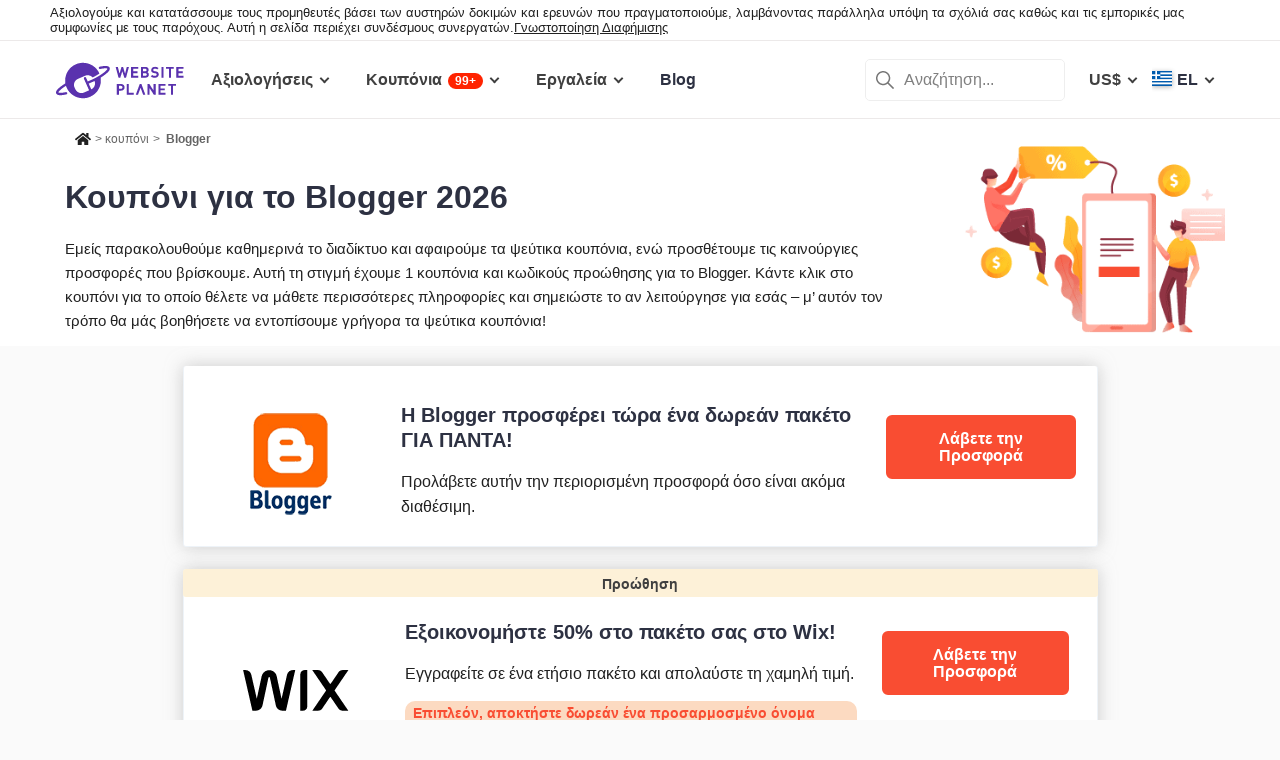

--- FILE ---
content_type: text/html; charset=UTF-8
request_url: https://www.websiteplanet.com/el/coupon/blogger/
body_size: 22230
content:
<!DOCTYPE html>
<html lang="el" country="US"  >
    <head>
    	<!-- 
                           ++++++++                                                                                                                   
                       ++++++++++++++++                                                                                                               
                     ++++++++++++++++++++                                                                                                             
                    ++++++++++++++++++++++            ++                                                                                              
                  ++++++++++++++++++++++++++     +++++++++++                                                                                          
                 ++++++++++++++++++++++++++++   ++++++++++++      +++    ++   +++  +++++++++  ++++++++    +++++++   +++  ++++++++++  ++++++++         
                ++++++++++++++++++++++++++++++  +++++++++++++      +++  ++++  +++  +++++++++  +++++++++   ++++++++  +++  ++++++++++  ++++++++         
               ++++++++++++++++++++++++++++++++  +       ++++      +++  ++++  +++  ++++       +++   +++  ++++  ++   +++     ++++     +++              
               ++++++++++++++++++++++++++++++++         ++++       +++  ++++  +++  +++        +++   +++  +++        +++     +++      +++              
              ++++++++++++++++++++++++++++++++++       +++++       +++++++++ +++   ++++++++   +++++++++  ++++++     +++     +++      +++++++          
             ++++++++++++++++++++++++++++++++++++     +++++         ++++++++++++   ++++++++   ++++++++    +++++++   +++     +++      +++++++          
             ++++++++++++++++++++++++++++++++++++    +++++          ++++++++++++   ++++++++   +++++++++    +++++++  +++     +++      +++++++          
             ++++++++++++++++++++++++++++++++++++  ++++++           +++++ ++++++   +++        +++   +++        +++  +++     +++      +++              
            ++++++++++++++++++++++++++++++++++++  ++++++             ++++  ++++    +++        +++   +++        +++  +++     +++      +++              
            +++++++++++++++++++++++  +++++++++  ++++++               ++++  ++++    ++++++++   +++++++++  +++++++++  +++     +++      ++++++++         
            ++++++++++++++++++++        ++++   ++++++                ++++  ++++    +++++++++  +++++++++  ++++++++   +++     +++      ++++++++         
           +++++++++++++++++++  +++      +   ++++++                  +++    ++     +++++++++  +++++++     ++++++    +++     +++      ++++++++         
           +++++++++++++++++    +++        ++++++++                                                                                                   
           ++++++++++++++       ++++     ++++++++++                                                                                                   
           +++++++++++++        ++++  +++++++++++++                                                                                                   
           ++++++++++++          ++++++++++++++++++                                                                                                   
           +++++++++++           +++++++++ ++++++++                                                                                                   
           +++++++++++            ++++++    +++++++                                                                                                   
          ++++++++++++            ++++      ++++++                  ++++++     ++            ++      +++    +++  ++++++++   +++++++++                 
         ++++++++++++              +++      ++++++                  ++++++++  +++           +++      +++    +++  ++++++++   +++++++++                 
       +++++++++++++++             ++++    +++++++                  ++++++++  +++           ++++     ++++   +++  ++++++++   +++++++++                 
      ++++++++++++++++             ++++    +++++++                  +++  ++++ +++           ++++     +++++  +++  +++           +++                    
     +++++   +++++++++              ++++  +++++++                   +++   +++ +++          ++++++    +++++  +++  +++           +++                    
    +++++    ++++++++++             ++++ ++++++++                   +++  ++++ +++          ++++++    ++++++ +++  ++++++++      +++                    
   +++++      +++++++++              +++++++++++                    ++++++++  +++         +++++++    ++++++++++  ++++++++      +++                    
  +++++       ++++++++++             +++++++++++                    +++++++   +++         +++ ++++   +++ ++++++  ++++++++      +++                    
  +++          ++++++++++          ++++++++++++                     +++       +++         +++  +++   +++ ++++++  +++           +++                    
 ++++      ++   ++++++++++      ++++++++++++++                      +++       +++        ++++  +++   +++  +++++  +++           +++                    
 +++++++++++++   ++++++++++++++++++++++++++++                       +++       +++++++++  +++    +++  +++   ++++  ++++++++      +++                    
  ++++++++++++    ++++++++++++++++++++++++++                        +++       +++++++++  +++    +++  +++   ++++  ++++++++      +++                    
   ++++++++++      ++++++++++++++++++++++++                         +++        ++++++++ +++     +++  +++    +++  ++++++++      +++                    
                    ++++++++++++++++++++++                                                                                                            
                      ++++++++++++++++++                                                                                                              
                         +++++++++++++                                                                                                                
                            ++++++                                                                                                                    
            

Looking for free web tools to improve your website? Check out our awesome directory!
https://www.websiteplanet.com/webtools/


__        __   _     ____               __  __           _        _____                
\ \      / /__| |__ |  _ \  _____   __ |  \/  | __ _  __| | ___  | ____|__ _ ___ _   _ 
 \ \ /\ / / _ \ '_ \| | | |/ _ \ \ / / | |\/| |/ _` |/ _` |/ _ \ |  _| / _` / __| | | |
  \ V  V /  __/ |_) | |_| |  __/\ V /  | |  | | (_| | (_| |  __/ | |__| (_| \__ \ |_| |
   \_/\_/ \___|_.__/|____/ \___| \_/   |_|  |_|\__,_|\__,_|\___| |_____\__,_|___/\__, |
                                                                                 |___/ 
 -->   		<meta charset="UTF-8">
					<meta name="viewport" id="Viewport"	content="width=device-width, initial-scale=1">
				<meta name="referrer" content="no-referrer">
		<link rel="profile" href="http://gmpg.org/xfn/11">
    	<link rel="apple-touch-icon" sizes="57x57" href="https://dt2sdf0db8zob.cloudfront.net/wp-content/themes/websiteplanet/img/favicons/apple-icon-57x57.png?v=1">
        <link rel="apple-touch-icon" sizes="60x60" href="https://dt2sdf0db8zob.cloudfront.net/wp-content/themes/websiteplanet/img/favicons/apple-icon-60x60.png?v=1">
        <link rel="apple-touch-icon" sizes="72x72" href="https://dt2sdf0db8zob.cloudfront.net/wp-content/themes/websiteplanet/img/favicons/apple-icon-72x72.png?v=1">
        <link rel="apple-touch-icon" sizes="76x76" href="https://dt2sdf0db8zob.cloudfront.net/wp-content/themes/websiteplanet/img/favicons/apple-icon-76x76.png?v=1">
        <link rel="apple-touch-icon" sizes="114x114" href="https://dt2sdf0db8zob.cloudfront.net/wp-content/themes/websiteplanet/img/favicons/apple-icon-114x114.png?v=1">
        <link rel="apple-touch-icon" sizes="120x120" href="https://dt2sdf0db8zob.cloudfront.net/wp-content/themes/websiteplanet/img/favicons/apple-icon-120x120.png?v=1">
        <link rel="apple-touch-icon" sizes="144x144" href="https://dt2sdf0db8zob.cloudfront.net/wp-content/themes/websiteplanet/img/favicons/apple-icon-144x144.png?v=1">
        <link rel="apple-touch-icon" sizes="152x152" href="https://dt2sdf0db8zob.cloudfront.net/wp-content/themes/websiteplanet/img/favicons/apple-icon-152x152.png?v=1">
        <link rel="apple-touch-icon" sizes="180x180" href="https://dt2sdf0db8zob.cloudfront.net/wp-content/themes/websiteplanet/img/favicons/apple-icon-180x180.png?v=1">
        <link rel="icon" type="image/png" sizes="192x192"  href="https://dt2sdf0db8zob.cloudfront.net/wp-content/themes/websiteplanet/img/favicons/android-icon-192x192.png?v=1">
        <link rel="icon" type="image/png" sizes="32x32" href="https://dt2sdf0db8zob.cloudfront.net/wp-content/themes/websiteplanet/img/favicons/favicon-32x32.png?v=1">
        <link rel="icon" type="image/png" sizes="96x96" href="https://dt2sdf0db8zob.cloudfront.net/wp-content/themes/websiteplanet/img/favicons/favicon-96x96.png?v=1">
        <link rel="icon" type="image/png" sizes="16x16" href="https://dt2sdf0db8zob.cloudfront.net/wp-content/themes/websiteplanet/img/favicons/favicon-16x16.png?v=1">
    	    			        <link rel="preload" href="https://www.websiteplanet.com/wp-content/uploads/static/header-6813-ff0303433c7ccc3770dac79bd17d5ce7.min.css" as="style" media="all" fetchpriority="high"><link rel="preload" href="https://www.websiteplanet.com/wp-content/uploads/static/footer-6813-7b74f6429541bf284c384a338d3e8934.min.js" as="script" fetchpriority="low"><link rel="stylesheet" href="https://www.websiteplanet.com/wp-content/uploads/static/header-6813-ff0303433c7ccc3770dac79bd17d5ce7.min.css" media="all"><link rel="alternate" hreflang="en" href="https://www.websiteplanet.com/coupon/blogger/" /><link rel="alternate" hreflang="da" href="https://www.websiteplanet.com/da/coupon/blogger/" /><link rel="alternate" hreflang="de" href="https://www.websiteplanet.com/de/coupon/blogger/" /><link rel="alternate" hreflang="es" href="https://www.websiteplanet.com/es/coupon/blogger/" /><link rel="alternate" hreflang="fr" href="https://www.websiteplanet.com/fr/coupon/blogger/" /><link rel="alternate" hreflang="id" href="https://www.websiteplanet.com/id/coupon/blogger/" /><link rel="alternate" hreflang="it" href="https://www.websiteplanet.com/it/coupon/blogger/" /><link rel="alternate" hreflang="hu" href="https://www.websiteplanet.com/hu/coupon/blogger/" /><link rel="alternate" hreflang="nl" href="https://www.websiteplanet.com/nl/coupon/blogger/" /><link rel="alternate" hreflang="nb" href="https://www.websiteplanet.com/nb/coupon/blogger/" /><link rel="alternate" hreflang="pl" href="https://www.websiteplanet.com/pl/coupon/blogger/" /><link rel="alternate" hreflang="pt-br" href="https://www.websiteplanet.com/pt-br/coupon/blogger/" /><link rel="alternate" hreflang="ro" href="https://www.websiteplanet.com/ro/coupon/blogger/" /><link rel="alternate" hreflang="fi" href="https://www.websiteplanet.com/fi/coupon/blogger/" /><link rel="alternate" hreflang="sv" href="https://www.websiteplanet.com/sv/coupon/blogger/" /><link rel="alternate" hreflang="vi" href="https://www.websiteplanet.com/vi/coupon/blogger/" /><link rel="alternate" hreflang="tr" href="https://www.websiteplanet.com/tr/coupon/blogger/" /><link rel="alternate" hreflang="cs" href="https://www.websiteplanet.com/cs/coupon/blogger/" /><link rel="alternate" hreflang="el" href="https://www.websiteplanet.com/el/coupon/blogger/" /><link rel="alternate" hreflang="ru" href="https://www.websiteplanet.com/ru/coupon/blogger/" /><link rel="alternate" hreflang="uk" href="https://www.websiteplanet.com/uk/coupon/blogger/" /><link rel="alternate" hreflang="bg" href="https://www.websiteplanet.com/bg/coupon/blogger/" /><link rel="alternate" hreflang="th" href="https://www.websiteplanet.com/th/coupon/blogger/" /><link rel="alternate" hreflang="ja" href="https://www.websiteplanet.com/ja/coupon/blogger/" /><link rel="alternate" hreflang="zh-hans" href="https://www.websiteplanet.com/zh-hans/coupon/blogger/" /><link rel="alternate" hreflang="ko" href="https://www.websiteplanet.com/ko/coupon/blogger/" /><link rel="alternate" hreflang="he" href="https://www.websiteplanet.com/he/coupon/blogger/" /><link rel="alternate" hreflang="ar" href="https://www.websiteplanet.com/ar/coupon/blogger/" /><link rel="alternate" hreflang="hr" href="https://www.websiteplanet.com/hr/coupon/blogger/" /><link rel="alternate" hreflang="x-default" href="https://www.websiteplanet.com/coupon/blogger/" /><meta property="fb:app_id" content="603733949782292"/><title>Κουπόνι για το Blogger 2026</title><meta name="description" content="Οι τελευταίες προσφορές από τη Blogger - αποκλειστική προώθηση & κωδικοί κουπονιών από τη Blogger για τον 2026. Ξεκινήστε με τη Blogger σήμερα" /><link rel="canonical" href="https://www.websiteplanet.com/el/coupon/blogger/" /><meta property="og:locale" content="el" /><meta property="og:type" content="object" /><meta property="og:title" content="Κουπόνι για το Blogger 2026" /><meta property="og:description" content="Οι τελευταίες προσφορές από τη Blogger - αποκλειστική προώθηση & κωδικοί κουπονιών από τη Blogger για τον 2026. Ξεκινήστε με τη Blogger σήμερα" /><meta property="og:url" content="https://www.websiteplanet.com/el/coupon/blogger/" /><meta property="og:site_name" content="Website Planet" /><meta property="og:image" content="https://dt2sdf0db8zob.cloudfront.net/wp-content/uploads/2023/01/coupon.png" /><meta property="og:image:secure_url" content="https://dt2sdf0db8zob.cloudfront.net/wp-content/uploads/2023/01/coupon.png" /><meta property="og:image:width" content="1200" /><meta property="og:image:height" content="600" /><meta name="twitter:card" content="summary" /><meta name="twitter:site" content="@website_planet" /><meta name="twitter:description" content="Οι τελευταίες προσφορές από τη Blogger - αποκλειστική προώθηση & κωδικοί κουπονιών από τη Blogger για τον 2026. Ξεκινήστε με τη Blogger σήμερα" /><meta name="twitter:title" content="Κουπόνι για το Blogger 2026" /><meta name="twitter:image" content="https://dt2sdf0db8zob.cloudfront.net/wp-content/uploads/2023/01/coupon.png" /><script type="application/ld+json">[{"@context":"http:\/\/schema.org","@type":"Review","reviewBody":null,"itemReviewed":{"@type":"SoftwareApplication","name":"Coupons Blogger","offers":{"@type":"AggregateOffer","highPrice":0,"priceCurrency":"USD","lowPrice":"0","offerCount":1,"offers":[{"@type":"Offer","category":"Coupon","name":false,"availabilityEnds":"All time available"}]},"aggregateRating":{"@type":"AggregateRating","reviewCount":13,"worstRating":"1","ratingValue":"4.2","bestRating":"5"},"operatingSystem":"All","applicationCategory":"\u039a\u03b1\u03c4\u03b1\u03c3\u03ba\u03b5\u03c5\u03b1\u03c3\u03c4\u03ad\u03c2 \u0399\u03c3\u03c4\u03bf\u03c4\u03cc\u03c0\u03c9\u03bd"},"reviewRating":{"@type":"Rating","bestRating":"5","ratingValue":"4.2","worstRating":"0"},"author":{"@type":"Person","name":"Miri Colman"}}]</script><meta name='robots' content='index, follow, max-image-preview:large'/><link rel="preconnect" href="https://wsknow.net">
<link rel="dns-prefetch" href="https://wsknow.net">
<link rel="preconnect" href="https://dt2sdf0db8zob.cloudfront.net">
<link rel="dns-prefetch" href="https://dt2sdf0db8zob.cloudfront.net">
		<script>
	var TrackingQueryString = function () {
	// This function is anonymous, is executed immediately and
	// the return value is assigned to QueryString!
	var query_string = {};
	var query = window.location.search.substring(1);
	var vars = query.split("&");
	for (var i=0;i<vars.length;i++) {
		var pair = vars[i].split("=");
			// If first entry with this name
		if (typeof query_string[pair[0]] === "undefined") {
		query_string[pair[0]] = decodeURIComponent(pair[1]);
			// If second entry with this name
		} else if (typeof query_string[pair[0]] === "string") {
		var arr = [ query_string[pair[0]],decodeURIComponent(pair[1]) ];
		query_string[pair[0]] = arr;
			// If third or later entry with this name
		} else {
		query_string[pair[0]].push(decodeURIComponent(pair[1]));
		}
	}
	return query_string;
    }();

	function generateGUID() {
		let m='xxxxxxxx-xxxx-4xxx-yxxx-xxxxxxxxxxxx', i= 0, u= '';
		while(i++<36) {
			let c = m[i-1],r= Math.random()*16|0, v= c=='x' ? r : (r&0x3|0x8);
			u += (c=='-'||c=='4') ? c : v.toString(16);
		}
		return u.toUpperCase();
	}

	if (typeof userGUID === 'undefined') {
		var userGUID = generateGUID();
	}

    </script>
<!-- Google tag (gtag.js) -->
<script async src="https://www.googletagmanager.com/gtag/js?id=G-7L0W5XYKZE"></script>
<script>
		window.dataLayer = window.dataLayer || [];
		function gtag(){
			dataLayer.push(arguments);
			window.googleEvents = window.googleEvents || [];
			window.googleEvents.push(arguments);
		}
		const EU_codes=["AT","BE","BG","HR","CY","CZ","DK","EE","FI","FR","DE","GR","HU","IE","IT","LV","LT","LU","MT","NL","PL","PT","RO","SK","SI","ES","SE"];
			const countryAttribute = document.querySelector("html").getAttribute("country");
			window.isEU = EU_codes.includes(countryAttribute);
			if (window.isEU) {
				let oneTrustScriptElement = document.createElement('script');
				oneTrustScriptElement.type = 'text/javascript';
				oneTrustScriptElement.textContent = 'function OptanonWrapper() { }';
				document.head.appendChild(oneTrustScriptElement);

				let oneTrustID = '018e0dcf-b998-7943-ae78-60e29849d514';
				let oneTrustScript = document.createElement('script');
				oneTrustScript.type = 'text/javascript';
				oneTrustScript.src = 'https://cdn.cookielaw.org/scripttemplates/otSDKStub.js';
				
				oneTrustScript.setAttribute('data-domain-script', oneTrustID);
				oneTrustScript.setAttribute('data-document-language', true);
				document.head.appendChild(oneTrustScript);
				gtag('consent', 'default', {
					'ad_storage': 'denied',
					'ad_user_data': 'denied',
					'ad_personalization': 'denied',
					'analytics_storage': 'granted',
					'wait_for_update': 500 
				});
			}
		gtag('js', new Date());

		gtag('config', 'G-7L0W5XYKZE', {
			'user_id': userGUID
			});
		console.log('GA-event: pageview');

		if(typeof varid !== 'undefined' && varid !== null && varid !== '' && typeof expid !== 'undefined' && expid !== null && expid !== '') {
			gtag('config', 'G-7L0W5XYKZE', {
				'experiments': [
					{'expId': expid}
				]
				});
			gtag('config', 'G-7L0W5XYKZE', {
				'experiments': [
					{'expVar': expid}
				]
				});

		}

		window.ga4IdsValuesVar;
		
		gtag('get', 'G-7L0W5XYKZE', 'client_id', (client_id) => {
			console.log('client_id:' + client_id);
			gtag('get', 'G-7L0W5XYKZE', 'session_id', (session_id) => {
				console.log('session_id:' + session_id);
				const interval = setInterval(() => {
					if (typeof aloomaTrackPageview === 'function' && typeof dataAloomaIds.pageviewRandomId != 'undefined' ) {
						clearInterval(interval);
						const ga4IdsValues = {
								"pageview_id": dataAloomaIds.pageviewRandomId,
								"client_id": client_id,
								"session_id": session_id
						};
						window.ga4IdsValuesVar = ga4IdsValues;
						aloomaTrackPageview("gcid", ga4IdsValues);
					}
				}, 100);
			});




		});


		(function() {
			// Function to get the value of a cookie by name
			function getWebCookie(name) {
				const value = `; ${document.cookie}`;
				const parts = value.split(`; ${name}=`);
				if (parts.length === 2) return parts.pop().split(';').shift();
			}

			// Function to get URL parameter by name
			function getURLParameter(name) {
				return new URLSearchParams(window.location.search).get(name);
			}

			// Function to extract client ID from _ga cookie
			function extractClientID(gaCookie) {
				const parts = gaCookie.split('.');
				return parts.slice(2).join('.');
			}

			// Function to extract session ID from ga cookie
			function extractSessionID(gaCookie) {
				const parts = gaCookie.split('.');
				return parts[2];
			}

			// Function to collect and log cookie data
			function collectCookieData() {
				const cookiesClientID = getWebCookie('_ga');
				const measurementIdCookie = document.cookie.split('; ').find(row => row.startsWith('_ga_') && !row.startsWith('_ga='));

				if (measurementIdCookie) {
					const [fullMeasurementId, measurementIdValue] = measurementIdCookie.split('=');
					const cookiesSessionID = extractSessionID(measurementIdValue);

					const ga4IdsCookieValues = {
						"client_id": extractClientID(cookiesClientID),
						"session_id": cookiesSessionID
					};

					if (getURLParameter('variation')) {
						console.log(ga4IdsCookieValues);
					}

					if (typeof aloomaTrackPageview === 'function' && typeof dataAloomaIds.pageviewRandomId != 'undefined') {
						ga4IdsCookieValues.pageview_id = dataAloomaIds.pageviewRandomId;
						aloomaTrackPageview("gcid2", ga4IdsCookieValues);
					} else {
						waitForAloomaTrackPageview(ga4IdsCookieValues);
					}
				} else if (getURLParameter('variation')) {
					console.log("Measurement ID cookie not found");
				}
			}

			// Function to wait for aloomaTrackPageview to be defined
			function waitForAloomaTrackPageview(ga4IdsCookieValues) {
				const interval = setInterval(() => {
					if (typeof aloomaTrackPageview === 'function' && typeof dataAloomaIds.pageviewRandomId != 'undefined') {
						clearInterval(interval);
						ga4IdsCookieValues.pageview_id = dataAloomaIds.pageviewRandomId;
						aloomaTrackPageview("gcid2", ga4IdsCookieValues);
					}
				}, 100); // Check every 100ms
			}

			// Initial check if cookies and aloomaTrackPageview exist
			if (getWebCookie('_ga') && document.cookie.includes('_ga_')) {
				collectCookieData();
			} else {
				// MutationObserver to wait for cookies
				const observer = new MutationObserver(() => {
					if (getWebCookie('_ga') && document.cookie.includes('_ga_')) {
						observer.disconnect(); // Stop observing
						collectCookieData();
					}
				});
				observer.observe(document, { attributes: true, childList: true, subtree: true });
			}
		})();

</script>
<!-- End Google Analytics -->




<!-- start Alooma -->
<script type="text/javascript">
(function(e,b){if(!b.__SV){var a,f,i,g;
window.alooma=b;
b._i=[];
b.init=function(a,e,d){function f(b,h){var a=h.split(".");
2==a.length&&(b=b[a[0]],h=a[1]);
b[h]=function(){b.push([h].concat(Array.prototype.slice.call(arguments,0)))}}var c=b;
"undefined"!==typeof d?c=b[d]=[]:d="alooma";
c.people=c.people||[];
c.toString=function(b){var a="alooma";
"alooma"!==d&&(a+="."+d);
b||(a+=" (stub)");
return a};
c.people.toString=function(){return c.toString(1)+".people (stub)"};
i="disable time_event track track_custom_event track_pageview track_links track_forms register register_once alias unregister identify name_tag set_config people.set people.set_once people.increment people.append people.union people.track_charge people.clear_charges people.delete_user".split(" ");
 for(g=0;
     g<i.length;
     g++)f(c,i[g]);
b._i.push([a,e,d])};
b.__SV=1.2;
a=e.createElement("script");
a.type="text/javascript";
a.async=!0;
var ALOOMA_CUSTOM_LIB_URL ="https://dt2sdf0db8zob.cloudfront.net/jssdk/track/jssdk-alooma.min.js?v2";
a.src="undefined"!==typeof ALOOMA_CUSTOM_LIB_URL?ALOOMA_CUSTOM_LIB_URL:"file:"===e.location.protocol&&"//cdn.alooma.com/libs/alooma-latest.min.js".match(/^\/\//)?"https://cdn.alooma.com/libs/alooma-latest.min.js":"//cdn.alooma.com/libs/alooma-latest.min.js";
f=e.getElementsByTagName("script")[0];
f.parentNode.insertBefore(a,f)}})(document,window.alooma||[]);
alooma.init("gBsWnjXdjn", {"api_host": location.protocol+'//'+location.hostname+ "/jssdk","fb_host":"https://wsknow.net/jssdk"},"newiknowlogy");
var dataAloomaIds = {pageviewRandomId: '3|'+ Date.now(), clickoutRandomIdPrefix: 1, user_id: userGUID};

var splitCurrentUrl = {};
splitCurrentUrl.host=window.location.origin + window.location.pathname;
splitCurrentUrl.params=TrackingQueryString;

</script>
<!-- end Alooma -->  
	</head>
 <body class="page-template page-template-page-coupon page-template-page-coupon-php page page-id-1553800 us" id="body">
	
    
    <div class="ftc-wrapper "><div class="ftc-container"><div id="ftc-block" class="ftc-block">Αξιολογούμε και κατατάσσουμε τους προμηθευτές βάσει των αυστηρών δοκιμών και ερευνών που πραγματοποιούμε, λαμβάνοντας παράλληλα υπόψη τα σχόλιά σας καθώς και τις εμπορικές μας συμφωνίες με τους παρόχους. Αυτή η σελίδα περιέχει συνδέσμους συνεργατών.<a href="https://www.websiteplanet.com/disclosure/" target="_blank">Γνωστοποίηση Διαφήμισης </a></div></div></div>    
    <div id="page" class="site">
		<header id="masthead" class="site-header" role="banner">
			<div class="header-container">
				<div class="site-header-mobile-fixed">
					<a href="https://www.websiteplanet.com/el/" class="site-branding" data-name="SiteLogo" rel="home"><svg xmlns="http://www.w3.org/2000/svg" xmlns:xlink="http://www.w3.org/1999/xlink" viewBox="0 0 816 287" aria-label="logo" role="img"><g transform="matrix(1.60418 0 0 -1.60418 -81.6065 316.148)">
        <path d="M333.765 161.56l-6.65-26.893-7.787 26.893h-6.23l-7.787-26.893-6.6 26.893h-8.685l11.38-42.648h6.95l7.845 25.876 7.847-25.876h6.948l11.44 42.648h-8.685zm45.1-7.43v7.43h-28.093V118.9h28.093v7.428h-19.768V136.7h16.832v7.428h-16.832v10h19.768z"/><path d="M407.018 126.338h-8.686v10.482h8.686c3.772 0 5.57-2.336 5.57-5.2s-1.798-5.273-5.57-5.273m-8.686 27.792h8.147c3.533 0 5.5-1.975 5.5-4.9s-1.977-4.912-5.5-4.912h-8.147v9.822zm22.582-22.94c0 5.7-3.294 8.387-5.87 9.586 2.158 1.018 5.273 4.072 5.273 8.804 0 7.3-4.852 11.98-13.178 11.98h-17.133V118.9h17.85c7.608 0 13.058 4.313 13.058 12.28m35.756 9.355c-1.797 1.676-4.252 2.756-8.146 3.295l-5.032.717c-1.736.24-3.114.9-3.954 1.678-.896.838-1.257 1.977-1.257 3.054 0 2.935 2.157 5.392 6.6 5.392 2.816 0 6.05-.36 8.744-2.935l5.272 5.2c-3.654 3.535-7.906 4.972-13.777 4.972-9.223 0-14.854-5.332-14.854-12.938 0-3.594 1.018-6.35 3.055-8.387 1.915-1.856 4.612-2.995 8.264-3.534l5.154-.718c1.976-.3 2.934-.72 3.772-1.498.898-.838 1.317-2.096 1.317-3.594 0-3.414-2.634-5.27-7.546-5.27-3.954 0-7.607.896-10.302 3.594l-5.4-5.393c4.192-4.252 9.104-5.63 15.572-5.63 8.925 0 15.813 4.67 15.813 12.937 0 3.774-1.018 6.9-3.294 9.045m22.45 21.028h-8.326V118.9h8.326v42.648zm20.905-42.66h8.325v35.22h11.14v7.428h-30.608v-7.428h11.142V118.9zm29.23 0h28.093v7.428H537.6V136.7h16.83v7.427H537.6v10.002h19.767v7.428h-28.093V118.9zm-218.5-44.277h-7.786v11.68h7.786c3.773 0 6.17-2.397 6.17-5.87s-2.397-5.8-6.17-5.8m.42 19.107H294.65V51.082h8.327v16.055h8.206c8.805 0 14.076 6.05 14.076 13.297s-5.27 13.296-14.076 13.296m30.897 0h-8.326V51.082h27.675v7.43h-19.35v35.22zm97.647-26.115l-16.9 26.115h-7.428V51.082h8.328v26.176l16.9-26.176h7.428V93.73h-8.327V67.615z"/><path d="M458.733 51.082h28.1v7.43h-19.767v10.36H483.9V76.3h-16.833v10.002h19.767v7.427h-28.1V51.082zm38.313 35.22H508.2V51.08h8.324V86.3h11.14v7.428h-30.608V86.3zM385.042 93.73l-15.515-42.648h8.686L388.335 78.8l10.123-27.728h8.686L391.57 93.73h-6.528zM193.828 72.425L183.73 95.273l17.66 7.804 5.346 2.465c5.152-12.652-.54-27.28-12.9-33.117m72.45 86.152c-3.396 7.684-15.7 8.96-38.727 4.006a4.61 4.61 0 0 1-1.226-.348c-2.367-1.045-3.44-3.813-2.393-6.18a4.69 4.69 0 0 1 5.536-2.619c10.643 2.292 17.386 2.834 21.605 2.714h.01c1.8-.052 3.14-.224 4.126-.43 1.635-.34 2.348-2.06 1.342-3.68s-2.888-3.996-6.4-7.265c-5.996-5.578-15.122-12.2-26.4-19.176-9.216-5.695-17.77-10.267-26.148-13.97l-17.66-7.806-6.552 14.825-.154-.066a4.51 4.51 0 0 1-5.942 2.3c-2.276-1.004-3.307-3.666-2.3-5.942l-.154-.068 20.436-46.237-20.222-8.937c-13.007-5.75-28.353.2-34.102 13.197l-3.083 6.976c-5.75 13.008.2 28.352 13.198 34.102l28.184 12.455c10.548 4.662 22.635 1.637 29.893-6.6 6.737 3.2 13.657 7.008 21.033 11.566l5.9 3.742-.368.862c-15.73 35.593-57.338 51.695-92.932 35.965C102.8 158.695 86.648 127.076 91.7 96.16c-9.67-6.046-17.763-11.83-23.824-17.052C60.85 73.04 51.91 64.058 55.442 56.06c3.44-7.778 16.016-8.994 39.564-3.826a4.61 4.61 0 0 1 1.2.343 4.69 4.69 0 0 1 2.393 6.182c-.956 2.162-3.348 3.236-5.558 2.6-15.16-3.33-22.62-3.176-26.148-2.53-1.945.355-2.602 2.414-1.74 3.764C67.738 66.66 75.32 74.634 94 86.56a71.41 71.41 0 0 1 2.831-7.543c15.73-35.594 57.34-51.696 92.933-35.965 30.032 13.273 46.187 44.967 41.055 75.926 11.486 7.23 20.72 14.1 26.796 19.984 3.007 2.902 12.154 11.742 8.674 19.615"/></g></svg></a>
					<div class="header-menu-button header-menu-mob-button" id="header-menu-button"><span></span><span></span><span></span></div>
                                        	<div class="header-lang-menu-button header-menu-mob-button" id="header-lang-menu-button"><span class="header-nav-menu-item-text header-nav-menu-item-text-wpml header-nav-menu-item-wpml-selected-lang-flag bg-el"></span></div>                                        <div class="header-cur-menu-button header-menu-mob-button" id="header-cur-menu-button">€</div>
                    <div class="header-search-menu-button header-menu-mob-button" id="header-search-menu-button"></div>
                    <nav id="header-main-nav" class="header-main-nav header-nav" role="navigation">
    					<ul id="new-primary-menu" class="menu"><li class="header-nav-menu-item menu-item-has-children menu-item-vendors" tabindex="0"><span class="header-nav-menu-item-text">Αξιολογήσεις</span>    <ul class="header-nav-sub-menu reviews tools-count-2 lang-el">
    
    	<li class="menu-item-second-level first-item-reviews">
    	<span class="menu-item-first-name">ΕΠΙΛΟΓΗ ΑΝΑ ΚΑΤΗΓΟΡΙΑ</span>
             					<a href="https://www.websiteplanet.com/el/website-builders/" class="header-nav-cat-title newmenu_websitebuilder" onclick="trackClickout('event', 'Top_menu_Events', 'el', 'Κατασκευαστές Ιστότοπων', this, false)">
    				Κατασκευαστές Ιστότοπων                    </a>
            					<a href="https://www.websiteplanet.com/el/web-hosting/" class="header-nav-cat-title newmenu_webhosting" onclick="trackClickout('event', 'Top_menu_Events', 'el', 'Φιλοξενία Ιστοτόπου', this, false)">
    				Φιλοξενία Ιστοτόπου                    </a>
            					<a href="https://www.websiteplanet.com/el/project-management-software/" class="header-nav-cat-title newmenu_projectmanagement" onclick="trackClickout('event', 'Top_menu_Events', 'el', 'Λογισμικά Διαχείρισης Έργου', this, false)">
    				Λογισμικά Διαχείρισης Έργου                    </a>
            					<a href="https://www.websiteplanet.com/el/landing-page-creators/" class="header-nav-cat-title newmenu_lpcreator" onclick="trackClickout('event', 'Top_menu_Events', 'el', 'Δημιουργοί Σελίδων Προορισμού', this, false)">
    				Δημιουργοί Σελίδων Προορισμού                    </a>
                    </li>
        <li class="menu-item-second-level tablet-only">
             					<a href="https://www.websiteplanet.com/el/website-builders/" class="header-nav-cat-title newmenu_websitebuilder" onclick="trackClickout('event', 'Top_menu_Events', 'el', 'Κατασκευαστές Ιστότοπων', this, false)">
    				Κατασκευαστές Ιστότοπων                    </a>
            					<a href="https://www.websiteplanet.com/el/web-hosting/" class="header-nav-cat-title newmenu_webhosting" onclick="trackClickout('event', 'Top_menu_Events', 'el', 'Φιλοξενία Ιστοτόπου', this, false)">
    				Φιλοξενία Ιστοτόπου                    </a>
            					<a href="https://www.websiteplanet.com/el/project-management-software/" class="header-nav-cat-title newmenu_projectmanagement" onclick="trackClickout('event', 'Top_menu_Events', 'el', 'Λογισμικά Διαχείρισης Έργου', this, false)">
    				Λογισμικά Διαχείρισης Έργου                    </a>
            					<a href="https://www.websiteplanet.com/el/landing-page-creators/" class="header-nav-cat-title newmenu_lpcreator" onclick="trackClickout('event', 'Top_menu_Events', 'el', 'Δημιουργοί Σελίδων Προορισμού', this, false)">
    				Δημιουργοί Σελίδων Προορισμού                    </a>
                    </li>
        <div class="menu-item-second-name">ΕΠΙΛΟΓΗ ΑΠΟ ΚΟΡΥΦΑΙΟΥΣ ΠΑΡΟΧΟΥΣ</div>
                                 <li class="menu-item-second-level">
                <a href="https://www.websiteplanet.com/el/website-builders/" class="header-nav-cat-title newmenu_websitebuilder" onclick="trackClickout('event', 'Top_menu_Events', 'el', 'Κατασκευαστές Ιστότοπων', this, false)">
                    Κατασκευαστές Ιστότοπων                </a>
               
                    <ul class="sub-menu" data-catid="577">
                                                        <li class="header-nav-cat-item">
                                    <a href="https://www.websiteplanet.com/el/website-builders/wix/" onclick="trackClickout('event', 'Top_menu_Events', 'el', 'wix', this, false)">Wix</a>
                                </li>
                                                            <li class="header-nav-cat-item">
                                    <a href="https://www.websiteplanet.com/el/website-builders/squarespace/" onclick="trackClickout('event', 'Top_menu_Events', 'el', 'squarespace', this, false)">SquareSpace</a>
                                </li>
                                                            <li class="header-nav-cat-item">
                                    <a href="https://www.websiteplanet.com/website-builders/hostinger-website-builder/" onclick="trackClickout('event', 'Top_menu_Events', 'el', 'hostinger website builder', this, false)">Hostinger Website Builder</a>
                                </li>
                                                            <li class="header-nav-cat-item">
                                    <a href="https://www.websiteplanet.com/el/website-builders/shopify/" onclick="trackClickout('event', 'Top_menu_Events', 'el', 'shopify', this, false)">Shopify</a>
                                </li>
                                                            <li class="header-nav-cat-item">
                                    <a href="https://www.websiteplanet.com/el/website-builders/1and1-ionos/" onclick="trackClickout('event', 'Top_menu_Events', 'el', 'ionos Υπηρεσία Κατασκευής Ιστοτόπων', this, false)">IONOS Υπηρεσία Κατασκευής Ιστοτόπων</a>
                                </li>
                                                    <li class="header-nav-cat-all nav-cat-all">
                            <a href="https://www.websiteplanet.com/el/website-builders/" onclick="trackClickout('event', 'Top_menu_Events', 'el', 'View all Κατασκευαστές Ιστότοπων', this, false)">Προβολή Κορυφαίων</a>
                        </li>
                    </ul>
              

            </li>
                                               <li class="menu-item-second-level">
                <a href="https://www.websiteplanet.com/el/web-hosting/" class="header-nav-cat-title newmenu_webhosting" onclick="trackClickout('event', 'Top_menu_Events', 'el', 'Φιλοξενία Ιστοτόπου', this, false)">
                    Φιλοξενία Ιστοτόπου                </a>
               
                    <ul class="sub-menu" data-catid="576">
                                                        <li class="header-nav-cat-item">
                                    <a href="https://www.websiteplanet.com/web-hosting/hostinger/" onclick="trackClickout('event', 'Top_menu_Events', 'el', 'hostinger', this, false)">Hostinger</a>
                                </li>
                                                            <li class="header-nav-cat-item">
                                    <a href="https://www.websiteplanet.com/web-hosting/1and1-ionos-hosting/" onclick="trackClickout('event', 'Top_menu_Events', 'el', 'ionos', this, false)">IONOS</a>
                                </li>
                                                            <li class="header-nav-cat-item">
                                    <a href="https://www.websiteplanet.com/web-hosting/siteground/" onclick="trackClickout('event', 'Top_menu_Events', 'el', 'siteground', this, false)">SiteGround</a>
                                </li>
                                                            <li class="header-nav-cat-item">
                                    <a href="https://www.websiteplanet.com/web-hosting/hostarmada/" onclick="trackClickout('event', 'Top_menu_Events', 'el', 'hostarmada', this, false)">HostArmada</a>
                                </li>
                                                            <li class="header-nav-cat-item">
                                    <a href="https://www.websiteplanet.com/web-hosting/interserver/" onclick="trackClickout('event', 'Top_menu_Events', 'el', 'interserver', this, false)">InterServer</a>
                                </li>
                                                    <li class="header-nav-cat-all nav-cat-all">
                            <a href="https://www.websiteplanet.com/el/web-hosting/" onclick="trackClickout('event', 'Top_menu_Events', 'el', 'View all Φιλοξενία Ιστοτόπου', this, false)">Προβολή Κορυφαίων</a>
                        </li>
                    </ul>
              

            </li>
                                               <li class="menu-item-second-level">
                <a href="https://www.websiteplanet.com/el/project-management-software/" class="header-nav-cat-title newmenu_projectmanagement" onclick="trackClickout('event', 'Top_menu_Events', 'el', 'Λογισμικά Διαχείρισης Έργου', this, false)">
                    Λογισμικά Διαχείρισης Έργου                </a>
               
                    <ul class="sub-menu" data-catid="1354">
                                                        <li class="header-nav-cat-item">
                                    <a href="https://www.websiteplanet.com/project-management-software/monday-com/" onclick="trackClickout('event', 'Top_menu_Events', 'el', 'monday.com', this, false)">monday.com</a>
                                </li>
                                                            <li class="header-nav-cat-item">
                                    <a href="https://www.websiteplanet.com/project-management-software/clickup/" onclick="trackClickout('event', 'Top_menu_Events', 'el', 'clickup', this, false)">ClickUp</a>
                                </li>
                                                            <li class="header-nav-cat-item">
                                    <a href="https://www.websiteplanet.com/project-management-software/smartsheet/" onclick="trackClickout('event', 'Top_menu_Events', 'el', 'smartsheet', this, false)">Smartsheet</a>
                                </li>
                                                            <li class="header-nav-cat-item">
                                    <a href="https://www.websiteplanet.com/project-management-software/jira/" onclick="trackClickout('event', 'Top_menu_Events', 'el', 'jira', this, false)">Jira</a>
                                </li>
                                                            <li class="header-nav-cat-item">
                                    <a href="https://www.websiteplanet.com/project-management-software/hubspot-project-management/" onclick="trackClickout('event', 'Top_menu_Events', 'el', 'hubspot', this, false)">HubSpot</a>
                                </li>
                                                    <li class="header-nav-cat-all nav-cat-all">
                            <a href="https://www.websiteplanet.com/el/project-management-software/" onclick="trackClickout('event', 'Top_menu_Events', 'el', 'View all Λογισμικά Διαχείρισης Έργου', this, false)">Προβολή Κορυφαίων</a>
                        </li>
                    </ul>
              

            </li>
                                               <li class="menu-item-second-level">
                <a href="https://www.websiteplanet.com/el/landing-page-creators/" class="header-nav-cat-title newmenu_lpcreator" onclick="trackClickout('event', 'Top_menu_Events', 'el', 'Δημιουργοί Σελίδων Προορισμού', this, false)">
                    Δημιουργοί Σελίδων Προορισμού                </a>
               
                    <ul class="sub-menu" data-catid="573">
                                                        <li class="header-nav-cat-item">
                                    <a href="https://www.websiteplanet.com/el/?post_type=vendor&p=75030" onclick="trackClickout('event', 'Top_menu_Events', 'el', 'pagewiz', this, false)">PageWiz</a>
                                </li>
                                                            <li class="header-nav-cat-item">
                                    <a href="https://www.websiteplanet.com/el/landing-page-creators/instapage/" onclick="trackClickout('event', 'Top_menu_Events', 'el', 'instapage', this, false)">InstaPage</a>
                                </li>
                                                            <li class="header-nav-cat-item">
                                    <a href="https://www.websiteplanet.com/el/landing-page-creators/landingi/" onclick="trackClickout('event', 'Top_menu_Events', 'el', 'landingi', this, false)">Landingi</a>
                                </li>
                                                            <li class="header-nav-cat-item">
                                    <a href="https://www.websiteplanet.com/el/landing-page-creators/unbounce/" onclick="trackClickout('event', 'Top_menu_Events', 'el', 'unbounce', this, false)">Unbounce</a>
                                </li>
                                                            <li class="header-nav-cat-item">
                                    <a href="https://www.websiteplanet.com/el/landing-page-creators/kickofflabs/" onclick="trackClickout('event', 'Top_menu_Events', 'el', 'kickofflabs', this, false)">KickoffLabs</a>
                                </li>
                                                    <li class="header-nav-cat-all nav-cat-all">
                            <a href="https://www.websiteplanet.com/el/landing-page-creators/" onclick="trackClickout('event', 'Top_menu_Events', 'el', 'View all Δημιουργοί Σελίδων Προορισμού', this, false)">Προβολή Κορυφαίων</a>
                        </li>
                    </ul>
              

            </li>
                          </ul>
    </li><li class="header-nav-menu-item menu-item-has-children menu-item-vendors" tabindex="0"><span class="header-nav-menu-item-text">Kουπόνια<span class="header-nav-menu-item-coupon" dir="ltr">99+</span></span>    <ul class="header-nav-sub-menu coupons">
                    
            <li class="menu-item-second-level">
                <a href="https://www.websiteplanet.com/el/coupons/website-builders/" class="header-nav-cat-title newmenu_websitebuilder" onclick="trackClickout('event', 'Top_menu_Events', 'el', 'Κατασκευαστές Ιστότοπων', this, false)">
                  Κατασκευαστές Ιστότοπων                </a>
                                <ul class="sub-menu" data-catid="577">
                                            
                        <li class="header-nav-cat-item">
                             <a href="https://www.websiteplanet.com/el/coupon/wix/"
                                onclick="trackClickout('event', 'Top_menu_Events', 'el', 'Wix', this, false)">
            
                                Wix<span class="countForV"> (5)</span>            
                            </a>
                        </li>
                                             
                        <li class="header-nav-cat-item">
                             <a href="https://www.websiteplanet.com/el/coupon/squarespace/"
                                onclick="trackClickout('event', 'Top_menu_Events', 'el', 'SquareSpace', this, false)">
            
                                SquareSpace<span class="countForV"> (4)</span>            
                            </a>
                        </li>
                                             
                        <li class="header-nav-cat-item">
                             <a href="https://www.websiteplanet.com/coupon/hostinger-website-builder/"
                                onclick="trackClickout('event', 'Top_menu_Events', 'el', 'Hostinger Website Builder', this, false)">
            
                                Hostinger Website Builder<span class="countForV"> (5)</span>            
                            </a>
                        </li>
                                             
                        <li class="header-nav-cat-item">
                             <a href="https://www.websiteplanet.com/el/coupon/shopify/"
                                onclick="trackClickout('event', 'Top_menu_Events', 'el', 'Shopify', this, false)">
            
                                Shopify<span class="countForV"> (4)</span>            
                            </a>
                        </li>
                                             
                        <li class="header-nav-cat-item">
                             <a href="https://www.websiteplanet.com/el/coupon/1and1-ionos/"
                                onclick="trackClickout('event', 'Top_menu_Events', 'el', 'IONOS Υπηρεσία Κατασκευής Ιστοτόπων', this, false)">
            
                                IONOS Υπηρεσία Κατασκευής Ιστοτόπων<span class="countForV"> (4)</span>            
                            </a>
                        </li>
                                          <li class="header-nav-cat-all nav-cat-all">
                       <a href="https://www.websiteplanet.com/el/coupons/website-builders/" onclick="trackClickout('event', 'Top_menu_Events', 'el', 'View all Κατασκευαστές Ιστότοπων', this, false)">Προβολή Κορυφαίων</a>
                    </li>
                </ul>
             </li>
                    
            <li class="menu-item-second-level">
                <a href="https://www.websiteplanet.com/el/coupons/web-hosting/" class="header-nav-cat-title newmenu_webhosting" onclick="trackClickout('event', 'Top_menu_Events', 'el', 'Φιλοξενία Ιστοτόπου', this, false)">
                  Φιλοξενία Ιστοτόπου                </a>
                                <ul class="sub-menu" data-catid="576">
                                            
                        <li class="header-nav-cat-item">
                             <a href="https://www.websiteplanet.com/coupon/hostinger/"
                                onclick="trackClickout('event', 'Top_menu_Events', 'el', 'Hostinger', this, false)">
            
                                Hostinger<span class="countForV"> (5)</span>            
                            </a>
                        </li>
                                             
                        <li class="header-nav-cat-item">
                             <a href="https://www.websiteplanet.com/coupon/1and1-ionos-hosting/"
                                onclick="trackClickout('event', 'Top_menu_Events', 'el', 'IONOS', this, false)">
            
                                IONOS<span class="countForV"> (2)</span>            
                            </a>
                        </li>
                                             
                        <li class="header-nav-cat-item">
                             <a href="https://www.websiteplanet.com/coupon/siteground/"
                                onclick="trackClickout('event', 'Top_menu_Events', 'el', 'SiteGround', this, false)">
            
                                SiteGround<span class="countForV"> (2)</span>            
                            </a>
                        </li>
                                             
                        <li class="header-nav-cat-item">
                             <a href="https://www.websiteplanet.com/coupon/hostarmada/"
                                onclick="trackClickout('event', 'Top_menu_Events', 'el', 'HostArmada', this, false)">
            
                                HostArmada<span class="countForV"> (3)</span>            
                            </a>
                        </li>
                                             
                        <li class="header-nav-cat-item">
                             <a href="https://www.websiteplanet.com/coupon/interserver/"
                                onclick="trackClickout('event', 'Top_menu_Events', 'el', 'InterServer', this, false)">
            
                                InterServer<span class="countForV"> (4)</span>            
                            </a>
                        </li>
                                          <li class="header-nav-cat-all nav-cat-all">
                       <a href="https://www.websiteplanet.com/el/coupons/web-hosting/" onclick="trackClickout('event', 'Top_menu_Events', 'el', 'View all Φιλοξενία Ιστοτόπου', this, false)">Προβολή Κορυφαίων</a>
                    </li>
                </ul>
             </li>
            </ul>
    </li><li class="header-nav-menu-item menu-item-has-children menu-item-tools" tabindex="0"><span class="header-nav-menu-item-text">Εργαλεία</span>    <ul class="header-nav-sub-menu popular"> 
    	    	        	            	<li class="menu-item-second-level menu-item-second-level-tools newmenu_populartools">
                <a href="https://www.websiteplanet.com/el/webtools/">                    <span class="header-nav-cat-title newmenu_populartools">ΔΗΜΟΦΙΛΗ ΕΡΓΑΛΕΙΑ</span>
                </a>       			<ul class="sub-menu ">
       				                                                <li class="header-nav-cat-item">
                        	<a href="https://www.websiteplanet.com/el/webtools/imagecompressor/"  onclick="trackClickout('event', 'Top_menu_Events', 'el', 'Συμπίεση PNG/JPG', this, false)">Συμπίεση PNG/JPG</a>
                        </li>
                                           	                                                <li class="header-nav-cat-item">
                        	<a href="https://www.websiteplanet.com/el/webtools/free-qr-code-generator/"  onclick="trackClickout('event', 'Top_menu_Events', 'el', 'Δωρεάν Γεννήτρια QR Code', this, false)">Δωρεάν Γεννήτρια QR Code</a>
                        </li>
                                           	                                                <li class="header-nav-cat-item">
                        	<a href="https://www.websiteplanet.com/el/webtools/sharelink/"  onclick="trackClickout('event', 'Top_menu_Events', 'el', 'Γεννήτρια Συνδέσμων Κοινοποίησης', this, false)">Γεννήτρια Συνδέσμων Κοινοποίησης</a>
                        </li>
                                           	                                                <li class="header-nav-cat-item">
                        	<a href="https://www.websiteplanet.com/el/webtools/check-domain/"  onclick="trackClickout('event', 'Top_menu_Events', 'el', 'Εργαλείο Ελέγχου Λήξης Domain', this, false)">Εργαλείο Ελέγχου Λήξης Domain</a>
                        </li>
                                           	                                                <li class="header-nav-cat-item">
                        	<a href="https://www.websiteplanet.com/el/webtools/down-or-not/"  onclick="trackClickout('event', 'Top_menu_Events', 'el', 'Έλεγχος Λειτουργίας Ιστότοπου', this, false)">Έλεγχος Λειτουργίας Ιστότοπου</a>
                        </li>
                                           	                                                <li class="header-nav-cat-item">
                        	<a href="https://www.websiteplanet.com/el/webtools/multiple-url/"  onclick="trackClickout('event', 'Top_menu_Events', 'el', 'Άνοιγμα Πολλαπλών URL', this, false)">Άνοιγμα Πολλαπλών URL</a>
                        </li>
                                           	                </ul>
    		 </li>
       		       <li class="menu-see-all-tools nav-cat-all"><a href="https://www.websiteplanet.com/el/webtools/" class="See-All-Tools">
       Δείτε Όλα τα Εργαλεία       </a></li>
    </ul>
    <ul class="header-nav-sub-menu" id="see-all-tools" style="display:none;">
    	        	<li class="menu-item-second-level menu-item-second-level-tools">
        		<span class="header-nav-cat-title newmenu_webmastertools">Εργαλεία ΔΙαχείρισης Ιστοτόπου</span>
       			<ul class="sub-menu ">
       				                        <li class="header-nav-cat-item">
                        	<a href="https://www.websiteplanet.com/el/webtools/robots-txt/"  onclick="trackClickout('event', 'Top_menu_Events', 'el', 'Έλεγχος Robots.txt', this, false)">Έλεγχος Robots.txt</a>
                        </li>
                   	                        <li class="header-nav-cat-item">
                        	<a href="https://www.websiteplanet.com/el/webtools/sitemap-validator/"  onclick="trackClickout('event', 'Top_menu_Events', 'el', 'Επαλήθευση χάρτη τοποθεσίας XML', this, false)">Επαλήθευση χάρτη τοποθεσίας XML</a>
                        </li>
                   	                        <li class="header-nav-cat-item">
                        	<a href="https://www.websiteplanet.com/el/webtools/favicon-generator/"  onclick="trackClickout('event', 'Top_menu_Events', 'el', 'Δημιουργία Favicon', this, false)">Δημιουργία Favicon</a>
                        </li>
                   	                        <li class="header-nav-cat-item">
                        	<a href="https://www.websiteplanet.com/el/webtools/responsive-checker/"  onclick="trackClickout('event', 'Top_menu_Events', 'el', 'Έλεγχος Απόκρισης', this, false)">Έλεγχος Απόκρισης</a>
                        </li>
                   	                        <li class="header-nav-cat-item">
                        	<a href="https://www.websiteplanet.com/el/webtools/ssl-checker/"  onclick="trackClickout('event', 'Top_menu_Events', 'el', 'Ελεγκτής SSL', this, false)">Ελεγκτής SSL</a>
                        </li>
                   	                        <li class="header-nav-cat-item">
                        	<a href="https://www.websiteplanet.com/el/webtools/check-domain/"  onclick="trackClickout('event', 'Top_menu_Events', 'el', 'Εργαλείο Ελέγχου Λήξης Domain', this, false)">Εργαλείο Ελέγχου Λήξης Domain</a>
                        </li>
                   	                </ul>
    		 </li>
       		        	<li class="menu-item-second-level menu-item-second-level-tools">
        		<span class="header-nav-cat-title newmenu_perfomancetools">Εργαλεία Απόδοσης</span>
       			<ul class="sub-menu ">
       				                        <li class="header-nav-cat-item">
                        	<a href="https://www.websiteplanet.com/el/webtools/gzip-compression/"  onclick="trackClickout('event', 'Top_menu_Events', 'el', 'Συμπίεση Gzip', this, false)">Συμπίεση Gzip</a>
                        </li>
                   	                        <li class="header-nav-cat-item">
                        	<a href="https://www.websiteplanet.com/el/webtools/redirected/"  onclick="trackClickout('event', 'Top_menu_Events', 'el', 'Έλεγχος Aνακατεύθυνσης', this, false)">Έλεγχος Aνακατεύθυνσης</a>
                        </li>
                   	                        <li class="header-nav-cat-item">
                        	<a href="https://www.websiteplanet.com/el/webtools/imagecompressor/"  onclick="trackClickout('event', 'Top_menu_Events', 'el', 'Συμπίεση PNG/JPG', this, false)">Συμπίεση PNG/JPG</a>
                        </li>
                   	                        <li class="header-nav-cat-item">
                        	<a href="https://www.websiteplanet.com/el/webtools/down-or-not/"  onclick="trackClickout('event', 'Top_menu_Events', 'el', 'Έλεγχος Λειτουργίας Ιστότοπου', this, false)">Έλεγχος Λειτουργίας Ιστότοπου</a>
                        </li>
                   	                        <li class="header-nav-cat-item">
                        	<a href="https://www.websiteplanet.com/el/webtools/dummy-images-generator/"  onclick="trackClickout('event', 'Top_menu_Events', 'el', 'Γεννήτρια Δοκιμαστικών Εικόνων', this, false)">Γεννήτρια Δοκιμαστικών Εικόνων</a>
                        </li>
                   	                        <li class="header-nav-cat-item">
                        	<a href="https://www.websiteplanet.com/el/webtools/abtest-calculator/"  onclick="trackClickout('event', 'Top_menu_Events', 'el', 'Υπολογισμός Τεστ A/B', this, false)">Υπολογισμός Τεστ A/B</a>
                        </li>
                   	                        <li class="header-nav-cat-item">
                        	<a href="https://www.websiteplanet.com/el/webtools/free-qr-code-generator/"  onclick="trackClickout('event', 'Top_menu_Events', 'el', 'Δωρεάν Γεννήτρια QR Code', this, false)">Δωρεάν Γεννήτρια QR Code</a>
                        </li>
                   	                </ul>
    		 </li>
       		        	<li class="menu-item-second-level menu-item-second-level-tools">
        		<span class="header-nav-cat-title newmenu_operationaltools">Λειτουργικά Εργαλεία</span>
       			<ul class="sub-menu ">
       				                        <li class="header-nav-cat-item">
                        	<a href="https://www.websiteplanet.com/el/webtools/screenresolution/"  onclick="trackClickout('event', 'Top_menu_Events', 'el', 'Η ανάλυση της οθόνης μου', this, false)">Η ανάλυση της οθόνης μου</a>
                        </li>
                   	                        <li class="header-nav-cat-item">
                        	<a href="https://www.websiteplanet.com/el/webtools/multiple-url/"  onclick="trackClickout('event', 'Top_menu_Events', 'el', 'Άνοιγμα Πολλαπλών URL', this, false)">Άνοιγμα Πολλαπλών URL</a>
                        </li>
                   	                        <li class="header-nav-cat-item">
                        	<a href="https://www.websiteplanet.com/el/webtools/sharelink/"  onclick="trackClickout('event', 'Top_menu_Events', 'el', 'Γεννήτρια Συνδέσμων Κοινοποίησης', this, false)">Γεννήτρια Συνδέσμων Κοινοποίησης</a>
                        </li>
                   	                        <li class="header-nav-cat-item">
                        	<a href="https://www.websiteplanet.com/el/webtools/jscssminifier/"  onclick="trackClickout('event', 'Top_menu_Events', 'el', 'Ελαχιστοποίηση JS & CSS', this, false)">Ελαχιστοποίηση JS & CSS</a>
                        </li>
                   	                        <li class="header-nav-cat-item">
                        	<a href="https://www.websiteplanet.com/el/webtools/lorem-ipsum/"  onclick="trackClickout('event', 'Top_menu_Events', 'el', 'Δημιουργός Lorem Ipsum', this, false)">Δημιουργός Lorem Ipsum</a>
                        </li>
                   	                        <li class="header-nav-cat-item">
                        	<a href="https://www.websiteplanet.com/el/webtools/amp-validator/"  onclick="trackClickout('event', 'Top_menu_Events', 'el', 'Εργαλείο Πιστοποίησης ΑΜΡ (AMP Validator)', this, false)">Εργαλείο Πιστοποίησης ΑΜΡ (AMP Validator)</a>
                        </li>
                   	                </ul>
    		 </li>
       			</ul>
	</li><li class="header-nav-menu-item menu-item-blog "><a href = "https://www.websiteplanet.com/el/blog/" onclick="trackClickout('event', 'Top_menu_Events', 'el', 'blog', this, false)"><span>Blog</span></a></li></ul>    				</nav>
				    <nav id="header-additional-nav" class="header-additional-nav header-nav">
						<ul>
							<li class="header-search" id="header-nav-menu-item-search">
            					<form action="/el/" role="search" id="header-searchform" class="search-form" method="get">
                        			<div class="header-search-container">
                        				<label for="header-search-submit" style="display:none;" ><span style="display:none;" >1</span></label>
                            			<input type="submit" id="header-search-submit" class="search-submit" value="Search" />
										<label for="header-search-input" >
											<span style="display:none" >1</span></label>
                            	        <input type="search" class="search-field" id="header-search-input" 
										placeholder="Αναζήτηση..." value="" name="header-search-input" autocomplete="off" 
										data-lang="el">
										<span id="header-nav-menu-item-search-close"></span>
                        			</div>
            					</form>
            					<span id="header-search-autocomplete" data-empty="Δεν Βρέθηκαν Αποτελέσματα" data-vendor-string="Αξιολογήσεις" data-post-string="Αναρτήσεις στο blog" data-score-string="Η βαθμολογία μας"></span>
            				</li>            				    <li class="header-nav-menu-item menu-item-has-children menu-item-currency" id="header-nav-menu-item-cur" tabindex="0">
            				    	<span class="header-nav-menu-item-text" id="header-nav-menu-item-text-cur" data-cur="EUR">€</span>
        				    		<ul class="header-nav-sub-menu">
                                        <li class="menu-currency-title">Κορυφαία νομίσματα</li>
                                        <li class="menu-item-second-level menu-item-second-level-currency-top"><span  class="menu-currency-item" data-menu="€" data-cur="EUR"><b>€</b> Ευρώ</span><span  class="menu-currency-item" data-menu="US$" data-cur="USD"><b>US$</b> Δολάριο Η.Π.Α.</span><span  class="menu-currency-item" data-menu="£" data-cur="GBP"><b>£</b> Λίρα Αγγλίας</span><span id="current-currency" class="menu-currency-item" data-menu="AU$" data-cur="AUD"><b>AU$</b> Δολάριο Αυστραλίας</span></li>
                                        <li class="menu-currency-title">Όλα τα νομίσματα</li>
                				    <li class="menu-item-second-level menu-item-second-level-currency"><span class="menu-currency-item" data-menu="AR$" data-cur="ARS"><b>AR$</b> Πέσο Αργεντινής</span><span class="menu-currency-item" data-menu="AU$" data-cur="AUD"><b>AU$</b> Δολάριο Αυστραλίας</span><span class="menu-currency-item" data-menu="R$" data-cur="BRL"><b>R$</b> Ρεάλ Βραζιλίας</span><span class="menu-currency-item" data-menu="BGN" data-cur="BGN"><b>BGN</b> Λεβ Βουλγαρίας</span><span class="menu-currency-item" data-menu="CA$" data-cur="CAD"><b>CA$</b> Δολάριο Καναδά</span><span class="menu-currency-item" data-menu="CL$" data-cur="CLP"><b>CL$</b> Πέσο Χιλής</span><span class="menu-currency-item" data-menu="CNY" data-cur="CNY"><b>CNY</b> Κινεζικό Γουάν</span><span class="menu-currency-item" data-menu="COL$" data-cur="COP"><b>COL$</b> Πέσο Κολομβίας</span><span class="menu-currency-item" data-menu="Kč" data-cur="CZK"><b>Kč</b> Κορώνα Τσεχίας</span><span class="menu-currency-item" data-menu="DKK" data-cur="DKK"><b>DKK</b> Κορώνα Δανίας</span></li><li class="menu-item-second-level menu-item-second-level-currency"><span class="menu-currency-item" data-menu="E£" data-cur="EGP"><b>E£</b> Λίρα Αιγύπτου</span><span class="menu-currency-item" data-menu="€" data-cur="EUR"><b>€</b> Ευρώ</span><span class="menu-currency-item" data-menu="HK$" data-cur="HKD"><b>HK$</b> Δολάριο Χονγκ-Κονγκ</span><span class="menu-currency-item" data-menu="HUF" data-cur="HUF"><b>HUF</b> Φόριντ Ουγγαρίας</span><span class="menu-currency-item" data-menu="Rs." data-cur="INR"><b>Rs.</b> Ρουπία Ινδίας</span><span class="menu-currency-item" data-menu="Rp" data-cur="IDR"><b>Rp</b> Ρουπία Ινδονησίας</span><span class="menu-currency-item" data-menu="₪" data-cur="ILS"><b>₪</b> Νέο Σέκελ Ισραήλ</span><span class="menu-currency-item" data-menu="¥" data-cur="JPY"><b>¥</b> Γεν Ιαπωνίας</span><span class="menu-currency-item" data-menu="JOD" data-cur="JOD"><b>JOD</b> Δηνάριο Ιορδανίας</span><span class="menu-currency-item" data-menu="KRW" data-cur="KRW"><b>KRW</b> Ουόν Κορέας</span></li><li class="menu-item-second-level menu-item-second-level-currency"><span class="menu-currency-item" data-menu="Mex$" data-cur="MXN"><b>Mex$</b> Πέσο Μεξικού</span><span class="menu-currency-item" data-menu="NT$" data-cur="TWD"><b>NT$</b> Νέο Δολάριο Ταϊβάν</span><span class="menu-currency-item" data-menu="NZ$" data-cur="NZD"><b>NZ$</b> Δολάριο Νέας Ζηλανδ.</span><span class="menu-currency-item" data-menu="NOK" data-cur="NOK"><b>NOK</b> Κορώνα Νορβηγίας</span><span class="menu-currency-item" data-menu="zł" data-cur="PLN"><b>zł</b> Ζλότι Πολωνίας</span><span class="menu-currency-item" data-menu="£" data-cur="GBP"><b>£</b> Λίρα Αγγλίας</span><span class="menu-currency-item" data-menu="lei" data-cur="RON"><b>lei</b> Νέο Λέου Ρουμανίας</span><span class="menu-currency-item" data-menu="RUB" data-cur="RUB"><b>RUB</b> Ρούβλι Ρωσίας</span><span class="menu-currency-item" data-menu="SAR" data-cur="SAR"><b>SAR</b> Ριάλ Σαουδικής Αραβ.</span><span class="menu-currency-item" data-menu="ZAR" data-cur="ZAR"><b>ZAR</b> Ραντ Νότιας Αφρικής</span></li><li class="menu-item-second-level menu-item-second-level-currency"><span class="menu-currency-item" data-menu="S$" data-cur="SGD"><b>S$</b> Δολάριο Σιγκαπούρης</span><span class="menu-currency-item" data-menu="SEK" data-cur="SEK"><b>SEK</b> Κορώνα Σουηδίας</span><span class="menu-currency-item" data-menu="CHF" data-cur="CHF"><b>CHF</b> Ελβετικό Φράγκο</span><span class="menu-currency-item" data-menu="THB" data-cur="THB"><b>THB</b> Μπατ Ταϊλάνδης</span><span class="menu-currency-item" data-menu="TL" data-cur="TRY"><b>TL</b> Τουρκική λίρα</span><span class="menu-currency-item" data-menu="AED" data-cur="AED"><b>AED</b> Ντίρχαμ Ην. Αραβ. Εμιρ.</span><span class="menu-currency-item" data-menu="US$" data-cur="USD"><b>US$</b> Δολάριο Η.Π.Α.</span><span class="menu-currency-item" data-menu="UAH" data-cur="UAH"><b>UAH</b> Γρίβνα Ουκρανίας</span><span class="menu-currency-item" data-menu="VND" data-cur="VND"><b>VND</b> Ντονγκ του Βιετνάμ</span></li>                				    </ul>
            				    </li>
            				            				
            				
            				                				<li class="header-nav-menu-item menu-item-has-children menu-item-wpml" id="header-nav-menu-item-wpml">
                					<span class="header-nav-menu-item-close"></span>
                					<span class="header-nav-menu-item-additional-text">Επιλέξτε τη γλώσσα σας<span id="header-nav-menu-item-additional-text-close" class="header-nav-menu-item-additional-text-close"></span></span>
                					<span class="header-nav-menu-item-text header-nav-menu-item-text-wpml">
                						<span class="header-nav-menu-item-wpml-selected-lang-flag bg-el"></span>
                						<span class="header-nav-menu-item-wpml-selected-lang-name">el</span>
                					</span>
    								<ul class="header-nav-sub-menu 999999999">                        				    <li class="menu-item-wpml-item">
                            				    <a href="/coupon/blogger/" class=" wpml-ls-flag-before bg-en">                                				    English                            				    </a>
                        				    </li>
                        				                        				    <li class="menu-item-wpml-item">
                            				    <a href="/da/coupon/blogger/" class=" wpml-ls-flag-before bg-da">                                				    Dansk                            				    </a>
                        				    </li>
                        				                        				    <li class="menu-item-wpml-item">
                            				    <a href="/de/coupon/blogger/" class=" wpml-ls-flag-before bg-de">                                				    Deutsch                            				    </a>
                        				    </li>
                        				                        				    <li class="menu-item-wpml-item">
                            				    <a href="/es/coupon/blogger/" class=" wpml-ls-flag-before bg-es">                                				    Español                            				    </a>
                        				    </li>
                        				                        				    <li class="menu-item-wpml-item">
                            				    <a href="/fr/coupon/blogger/" class=" wpml-ls-flag-before bg-fr">                                				    Français                            				    </a>
                        				    </li>
                        				                        				    <li class="menu-item-wpml-item">
                            				    <a href="/id/coupon/blogger/" class=" wpml-ls-flag-before bg-id">                                				    Indonesia                            				    </a>
                        				    </li>
                        				                        				    <li class="menu-item-wpml-item">
                            				    <a href="/it/coupon/blogger/" class=" wpml-ls-flag-before bg-it">                                				    Italiano                            				    </a>
                        				    </li>
                        				                        				    <li class="menu-item-wpml-item">
                            				    <a href="/hu/coupon/blogger/" class=" wpml-ls-flag-before bg-hu">                                				    Magyar                            				    </a>
                        				    </li>
                        				                        				    <li class="menu-item-wpml-item">
                            				    <a href="/nl/coupon/blogger/" class=" wpml-ls-flag-before bg-nl">                                				    Nederlands                            				    </a>
                        				    </li>
                        				                        				    <li class="menu-item-wpml-item">
                            				    <a href="/nb/coupon/blogger/" class=" wpml-ls-flag-before bg-nb">                                				    Norsk bokmål                            				    </a>
                        				    </li>
                        				                        				    <li class="menu-item-wpml-item">
                            				    <a href="/pl/coupon/blogger/" class=" wpml-ls-flag-before bg-pl">                                				    Polski                            				    </a>
                        				    </li>
                        				                        				    <li class="menu-item-wpml-item">
                            				    <a href="/pt-br/coupon/blogger/" class=" wpml-ls-flag-before bg-pt-br">                                				    Português                            				    </a>
                        				    </li>
                        				                        				    <li class="menu-item-wpml-item">
                            				    <a href="/ro/coupon/blogger/" class=" wpml-ls-flag-before bg-ro">                                				    Română                            				    </a>
                        				    </li>
                        				                        				    <li class="menu-item-wpml-item">
                            				    <a href="/fi/coupon/blogger/" class=" wpml-ls-flag-before bg-fi">                                				    Suomi                            				    </a>
                        				    </li>
                        				                        				    <li class="menu-item-wpml-item">
                            				    <a href="/sv/coupon/blogger/" class=" wpml-ls-flag-before bg-sv">                                				    Svenska                            				    </a>
                        				    </li>
                        				                        				    <li class="menu-item-wpml-item">
                            				    <a href="/vi/coupon/blogger/" class=" wpml-ls-flag-before bg-vi">                                				    Tiếng Việt                            				    </a>
                        				    </li>
                        				                        				    <li class="menu-item-wpml-item">
                            				    <a href="/tr/coupon/blogger/" class=" wpml-ls-flag-before bg-tr">                                				    Türkçe                            				    </a>
                        				    </li>
                        				                        				    <li class="menu-item-wpml-item">
                            				    <a href="/cs/coupon/blogger/" class=" wpml-ls-flag-before bg-cs">                                				    Česky                            				    </a>
                        				    </li>
                        				                        				    <li class="menu-item-wpml-item">
                            				    <a href="/ru/coupon/blogger/" class=" wpml-ls-flag-before bg-ru">                                				    Русский                            				    </a>
                        				    </li>
                        				                        				    <li class="menu-item-wpml-item">
                            				    <a href="/uk/coupon/blogger/" class=" wpml-ls-flag-before bg-uk">                                				    Українська                            				    </a>
                        				    </li>
                        				                        				    <li class="menu-item-wpml-item">
                            				    <a href="/bg/coupon/blogger/" class=" wpml-ls-flag-before bg-bg">                                				    Български                            				    </a>
                        				    </li>
                        				                        				    <li class="menu-item-wpml-item">
                            				    <a href="/th/coupon/blogger/" class=" wpml-ls-flag-before bg-th">                                				    ไทย                            				    </a>
                        				    </li>
                        				                        				    <li class="menu-item-wpml-item">
                            				    <a href="/ja/coupon/blogger/" class=" wpml-ls-flag-before bg-ja">                                				    日本語                            				    </a>
                        				    </li>
                        				                        				    <li class="menu-item-wpml-item">
                            				    <a href="/zh-hans/coupon/blogger/" class=" wpml-ls-flag-before bg-zh-hans">                                				    简体中文                            				    </a>
                        				    </li>
                        				                        				    <li class="menu-item-wpml-item">
                            				    <a href="/ko/coupon/blogger/" class=" wpml-ls-flag-before bg-ko">                                				    한국어                            				    </a>
                        				    </li>
                        				                        				    <li class="menu-item-wpml-item">
                            				    <a href="/he/coupon/blogger/" class=" wpml-ls-flag-before bg-he">                                				    עברית                            				    </a>
                        				    </li>
                        				                        				    <li class="menu-item-wpml-item">
                            				    <a href="/ar/coupon/blogger/" class=" wpml-ls-flag-before bg-ar">                                				    العربية                            				    </a>
                        				    </li>
                        				                        				    <li class="menu-item-wpml-item">
                            				    <a href="/hr/coupon/blogger/" class=" wpml-ls-flag-before bg-hr">                                				    Hrvatski                            				    </a>
                        				    </li>
                        				                    				</ul>
                				</li>
                    			        				</ul>
                    </nav>
    			</div>
			</div>
		</header>
        		<div id="content" class="site-content">
<div class="breadcrumbs"><ol class="container"><li class="home">
                        <a href="https://www.websiteplanet.com/el/"><span><svg xmlns="http://www.w3.org/2000/svg" xmlns:xlink="http://www.w3.org/1999/xlink" viewBox="0 0 576 512" aria-label="home" role="img"><path d="M280.37 148.26L96 300.11V464a16 16 0 0 0 16 16l112.06-.29a16 16 0 0 0 15.92-16V368a16 16 0 0 1 16-16h64a16 16 0 0 1 16 16v95.64a16 16 0 0 0 16 16.05L464 480a16 16 0 0 0 16-16V300L295.67 148.26a12.19 12.19 0 0 0-15.3 0zM571.6 251.47L488 182.56V44.05a12 12 0 0 0-12-12h-56a12 12 0 0 0-12 12v72.61L318.47 43a48 48 0 0 0-61 0L4.34 251.47a12 12 0 0 0-1.6 16.9l25.5 31A12 12 0 0 0 45.15 301l235.22-193.74a12.19 12.19 0 0 1 15.3 0L530.9 301a12 12 0 0 0 16.9-1.6l25.5-31a12 12 0 0 0-1.7-16.93z"/></svg>WebsitePlanet</span></a>
                    </li><li class="separator">></li><li class="">
                        <a href="https://www.websiteplanet.com/el/coupons/website-builders/"><span>κουπόνι</span></a>
                    </li><li class="separator">></li><li class="">
                        <a href="https://www.websiteplanet.com/el/coupon/blogger/"><span>Blogger</span></a>
                    </li></ol></div><script type="application/ld+json">{"@context":"http:\/\/schema.org","@type":"BreadcrumbList","itemListElement":[{"@type":"ListItem","position":1,"item":{"@type":"WebPage","@id":"https:\/\/www.websiteplanet.com\/el\/","url":"https:\/\/www.websiteplanet.com\/el\/","name":"WebsitePlanet"}},{"@type":"ListItem","position":2,"item":{"@type":"WebPage","@id":"https:\/\/www.websiteplanet.com\/el\/coupons\/website-builders\/","url":"https:\/\/www.websiteplanet.com\/el\/coupons\/website-builders\/","name":"\u2713 \u03ba\u03bf\u03c5\u03c0\u03cc\u03bd\u03b9"}},{"@type":"ListItem","position":3,"item":{"@type":"WebPage","@id":"https:\/\/www.websiteplanet.com\/el\/coupon\/blogger\/","url":"https:\/\/www.websiteplanet.com\/el\/coupon\/blogger\/","name":"Blogger"}}]}</script><div id="coupon-vendor-header" data-vendor="blogger" data-vendor-trid="3938" data-vendor-id="70754">
    <div class="coupon-content">
        <div class="CV-header-title-row">
            <div class="CV-header-title-block">
                      <H1>Κουπόνι για το Blogger 2026</H1> 
            <span class="CV-header-span-text">Εμείς παρακολουθούμε καθημερινά το διαδίκτυο και αφαιρούμε τα ψεύτικα κουπόνια, ενώ προσθέτουμε τις καινούργιες προσφορές που βρίσκουμε. Αυτή τη στιγμή έχουμε 1 κουπόνια και κωδικούς προώθησης για το Blogger. Κάντε κλικ στο κουπόνι για το οποίο θέλετε να μάθετε περισσότερες πληροφορίες και σημειώστε το αν λειτούργησε για εσάς – μ’ αυτόν τον τρόπο θα μάς βοηθήσετε να εντοπίσουμε γρήγορα τα ψεύτικα κουπόνια!</span>
            </div>
            
            <div class="CV-header-img-block">
            <div class="CV-header-img"></div>
            </div>  
        </div>  
    </div>
</div>

<div id="coupon-vendor-main">
    
   <div class="coupon-content-main">
           	<div id="coupon-banner">
        	<div id="coupon-sections-popup" class="show">
    <div id="coupon-sections-popup-block">
        <div class="coupon-sections-popup-content">
			 <div class="coupon-sections-popup-head"><span>Blogger στατιστικά κουπονιών</span></div>
			 <div class="coupon-sections-popup-main">
			 	<table><tbody><tr><td><span class="columnFirst">🏷️</span>Συνολικές προσφορές</td><td><span class="columnSec">1</span></td></tr><tr><td><span class="columnFirst">✔️</span>Επαληθευμένα κουπόνια</td><td><span class="columnSec">1</span></td></tr><tr><td><span class="columnFirst">⏰</span>Τελευταία ενημέρωση</td><td><span class="columnSec">17 Ιανουαρίου 2026</span></td></tr></tbody></table>			 </div>
			 		</div>
    </div>
	<div id="coupon-sections-author-block">
        <div class="coupon-sections-popup-content">
			 <div class="coupon-sections-popup-head"><span>
				<img src="https://dt2sdf0db8zob.cloudfront.net/wp-content/uploads/2025/07/icon-1.svg" alt="check" role="img" aria-label="check">
				Κουπόνια επικυρωμένα από			</span></div>
			 <div class="coupon-sections-popup-main">
				<div class="single-author-info">
					<a href="https://www.websiteplanet.com/el/author/nenad-stojanovic/" target="_blank" class="section-coupon-author-img"><span class="ll-img-wrapper" style="padding:100% 0 0;"><noscript><img src="https://dt2sdf0db8zob.cloudfront.net/wp-content/uploads/2025/08/Nenad-Stojanovic.png"   width="512" height="512"  alt="Nenad Stojanovic" loading="lazy"/></noscript><img src="#" data-category=""  data-src="https://dt2sdf0db8zob.cloudfront.net/wp-content/uploads/2025/08/Nenad-Stojanovic.png"  width="512" height="512" alt="Nenad Stojanovic" class="ll-img "/></span>					</a>
					<div class="single-author-name">
						<a href="https://www.websiteplanet.com/el/author/nenad-stojanovic/" target="_blank" class="section-coupon-author-name">
							Nenad Stojanovic						</a>
						<div class="bottom-author-coupon-bio">
							Ειδικός τιμολόγησης και κουπονιών						</div>
					</div>
				</div>
                <div class="section-coupon-author-text">
					Ο Nenad είναι από εκείνους τους ανθρώπους που πρέπει οπωσδήποτε να βρουν την καλύτερη προσφορά προτού πατήσουν «αγορά». Έχοντας εργαστεί για χρόνια στον τομέα της έρευνας και δημιουργίας βάσεων δεδομένων, το «ξεσκόνισμα» και ο εντοπισμός κρυφών εκπτώσεων για λογαριασμό του Website Planet φαντάζει παιχνιδάκι γι&#8217; αυτόν. Είτε πρόκειται για έναν εκπτωτικό κωδικό-έκπληξη είτε για μια προσφορά περιορισμένης διάρκειας, το πιθανότερο είναι ότι ο Nenad την έχει εντοπίσει ήδη, έχοντας διαβάσει παράλληλα τα ψιλά γράμματα, ώστε να είστε απολύτως σίγουροι. Στόχος του είναι να βοηθά άλλους ανθρώπους να εξοικονομούν χρήματα χωρίς άγχος. Αν υπάρχει ένας πιο έξυπνος τρόπος να ψωνίσετε, ο Nenad τον έχει ανακαλύψει ήδη.
				</div>
			 </div>
			 
		</div>
    </div>
</div>        </div>
           
       <div  id="popup-coupon-code-2846376" class="Popup-coupon-code 2846376 couponCode-promotion-popup" data-vendor="68213"><div class="couponCode-promotion-popup-inner">
            <div class="couponCode-popup-container">
            <span class="promotion-popup-close"></span>
                <div class="Popup-coupon-block">
                    <div class="Popup-coupon-block-logo-alternative">
                      <span class="ll-img-wrapper" style="padding:56% 0 0;"><noscript><img src="https://dt2sdf0db8zob.cloudfront.net/wp-content/uploads/2018/05/blogger-logo-alt.png"   width="250" height="140"  alt="blogger-logo-alt" loading="lazy"/></noscript><img src="#" data-category=""  data-src="https://dt2sdf0db8zob.cloudfront.net/wp-content/uploads/2018/05/blogger-logo-alt.png"  width="250" height="140" alt="blogger-logo-alt" class="ll-img logo img-lazy-load"/></span>                    </div>
                    <div class="coupon-block-title Popup-coupon-block-title">
                        <span class="">H Blogger προσφέρει τώρα ένα δωρεάν πακέτο ΓΙΑ ΠΑΝΤΑ! </span>
                    </div>
                    <div class="Popup-coupon-block-code">
                        <span class="Popup-coupon-block-code-text">Δεν απαιτείται κωδικός: <br> Κάντε κλικ στο κουμπί και η προσφορά θα ενεργοποιηθεί αυτόματα</span>
                                           </div>
                    <div class="coupon-block-button">
                        <div class="shortcode-external-button-link Popup">
                                                <a href="https://www.websiteplanet.com/goto.php?id=70754&deep_id=0&lang=el&btn_name=CouponPopupCTAbtn_70754_CouponPage_888870754_2846376&post_id=888870754&type=couponpage&amp=0" onclick="trackClickoutCoupon('event', 'clickout','CouponExternalUrl_70754_vendor_1' , 'Blogger', this, true,false);"						rel="sponsored noopener noreferrer"  class="clickoutLink"
						aria-label="Blogger"  target="_blank"  >
						Πηγαίνετε στο Blogger</a>
                        </div>
                    </div>
                    <div class="Popup-coupon-block-workforyou">
                        <span class="Popup-coupon-block-workforyou-text active">Πείτε στην κοινότητα αν αυτά τα κουπόνια λειτούργησαν σωστά για εσάς</span>
                                                <a href="https://www.facebook.com/sharer.php?caption=Coupons&description=All+Coupons&u=https://www.websiteplanet.com/el/coupon/blogger/?us&picture=https://dt2sdf0db8zob.cloudfront.net/wp-content/uploads/2023/01/coupon.png" 
                        class="share-link facebook" target="_blank" 
                        aria-label="Blogger" rel="nofollow noopener noreferrer"><span class="workforyou fa-thumbs-up"></span></a>
                        <span class="workforyou fa-thumbs-down"></span>
                    </div>
                </div>
                 <div class="Popup-coupon-push-negative ">
                     <div class="text">Κρίμα, θα το διορθώσουμε αυτό -                     	<a href="https://www.websiteplanet.com/el/coupons/website-builders/" 
                     	class="" 
                     	onclick="trackClickout('event', 'clickin', 'Blogger - popup negative vote', 'Blogger - coupon page', this, false);" >
                     	δείτε κι' άλλα κουπόνια                     	</a>
                     </div>
        	     </div>
            </div>
        </div>
        </div>
        <div class="coupon-sigle-tool" >        	<a href="https://www.websiteplanet.com/goto.php?id=70754&deep_id=0&lang=el&btn_name=CouponCTAblock_70754_CouponPage_888870754_2846376&post_id=888870754&type=couponpage&amp=0" onclick="trackClickoutCoupon('event', 'clickout','CouponExternalUrl_70754_vendor_1' , 'Blogger', this, true,'https://www.websiteplanet.com/el/coupon/blogger/?us?coup=2846376');"  
        		data-link="https://www.websiteplanet.com/el/coupon/blogger/?us?coup=2846376" rel="sponsored noopener noreferrer"
        		aria-label="Blogger"
        		data-cl="158" 
                data-vendor="68213" data-vendor-trid="3938"
                data-coupond="2846376" class="clickoutLink C-vendorA"> 
        	</a>
        	<div class="row">
        		<div class="coupon-sigle-imgLogo">
            		<div class="coupon-sigle-imgLogo-block">
                	<span class="nl-img-wrapper">
        <picture class="picture-img-w">
            <source media="(max-width:150px)" srcset="https://dt2sdf0db8zob.cloudfront.net/wp-content/uploads/2018/05/https://dt2sdf0db8zob.cloudfront.net/wp-content/uploads/2018/05/blogger-logo-1.png">
            <img src="https://dt2sdf0db8zob.cloudfront.net/wp-content/uploads/2018/05/blogger-logo-1.png"   alt="blogger-logo" width="110" height="110" class="logo img-lazy-load" />
        </picture></span>        			</div>
        			<div class="coupon-sigle-imgLogo-block-Alternative">
                	<span class="nl-img-wrapper">
        <picture class="picture-img-w">
            <source media="(max-width:290px)" srcset="https://dt2sdf0db8zob.cloudfront.net/wp-content/uploads/2018/05/https://dt2sdf0db8zob.cloudfront.net/wp-content/uploads/2018/05/blogger-logo-alt.png">
            <img src="https://dt2sdf0db8zob.cloudfront.net/wp-content/uploads/2018/05/blogger-logo-alt.png"   alt="blogger-logo-alt" width="250" height="140" class="logo img-lazy-load" />
        </picture></span>        			</div>
            	</div>
            	<div class="coupon-line"></div>
            	<div class="coupon-sigle-info">
            		<div class="coupon-sigle-info-title">
                                    			<span>H Blogger προσφέρει τώρα ένα δωρεάν πακέτο ΓΙΑ ΠΑΝΤΑ! </span>
            		</div>
            		<div class="coupon-sigle-info-desc">
            			<span>Προλάβετε αυτήν την περιορισμένη προσφορά όσο είναι ακόμα διαθέσιμη.</span>
            		</div>
            		            		<div class="coupon-sigle-info-ribb">
            			            		</div>
            		            		<div class="coupon-sigle-info-expire">
            			            		</div>
            	</div>
            	<div class="coupon-sigle-cta">
            	<div>
                	<div class="coupon-block-button">
                        <div class="shortcode-external-button-link">
                                                                          <a href="https://www.websiteplanet.com/goto.php?id=70754&deep_id=0&lang=el&btn_name=CouponCTAbtn_70754_CouponPage_888870754_2846376&post_id=888870754&type=couponpage&amp=0" onclick="trackClickoutCoupon('event', 'clickout','CouponExternalUrl_70754_vendor_1' , 'Blogger', this, true,'https://www.websiteplanet.com/el/coupon/blogger/?coup=2846376');"    
                          data-link="https://www.websiteplanet.com/el/coupon/blogger/?coup=2846376" data-cl="158"
                          aria-label="Blogger" rel="sponsored noopener noreferrer"
                          data-vendor="68213"  data-vendor-trid="3938"
                          data-coupond="2846376" class="clickoutLink">Λάβετε την Προσφορά                         </a>
                        </div>
                    </div>
                    <div class="coupon-block-user">
                        <span class="fa-thumbs-up couponcount us h2846376" data-clt="158"> 158 χρήστες χρησιμοποίησαν αυτό το κουπόνι</span>
                    </div>
                  </div>  
            	</div>
        	</div>
       </div>
   
              
       <div  id="popup-coupon-code-1583225" class="Popup-coupon-code 1583225 couponCode-promotion-popup" data-vendor="2419"><div class="couponCode-promotion-popup-inner">
            <div class="couponCode-popup-container">
            <span class="promotion-popup-close"></span>
                <div class="Popup-coupon-block">
                    <div class="Popup-coupon-block-logo-alternative">
                      <div class="svg-image-container"><span class="ll-img-wrapper" style="padding:57.396449704142% 0 0;"><noscript><img src="https://dt2sdf0db8zob.cloudfront.net/wp-content/uploads/2024/09/Wix-Logo-Black.svg"   width="676" height="388"  alt="Wix Logo Black" loading="lazy"/></noscript><img src="#" data-category=""  data-src="https://dt2sdf0db8zob.cloudfront.net/wp-content/uploads/2024/09/Wix-Logo-Black.svg"  width="676" height="388" alt="Wix Logo Black" class="ll-img logo img-lazy-load"/></span></div>                    </div>
                    <div class="coupon-block-title Popup-coupon-block-title">
                        <span class="">Εξοικονομήστε 50% στο πακέτο σας στο Blogger!</span>
                    </div>
                    <div class="Popup-coupon-block-code">
                        <span class="Popup-coupon-block-code-text">Δεν απαιτείται κωδικός: <br> Κάντε κλικ στο κουμπί και η προσφορά θα ενεργοποιηθεί αυτόματα</span>
                                           </div>
                    <div class="coupon-block-button">
                        <div class="shortcode-external-button-link Popup">
                                                <a href="https://www.websiteplanet.com/goto.php?id=19130&deep_id=0&lang=el&btn_name=CouponPopupCTAbtn_19130_CouponPage_888819130_1583225&post_id=888819130&type=couponpage&amp=0" onclick="trackClickoutCoupon('event', 'clickout','CouponExternalUrl_70754_vendor_2' , 'Blogger', this, true,false);"						rel="sponsored noopener noreferrer"  class="clickoutLink"
						aria-label="Wix"  target="_blank"  >
						Πηγαίνετε στο Blogger</a>
                        </div>
                    </div>
                    <div class="Popup-coupon-block-workforyou">
                        <span class="Popup-coupon-block-workforyou-text active">Πείτε στην κοινότητα αν αυτά τα κουπόνια λειτούργησαν σωστά για εσάς</span>
                                                <a href="https://www.facebook.com/sharer.php?caption=Coupons&description=All+Coupons&u=https://www.websiteplanet.com/el/coupon/wix/&picture=https://dt2sdf0db8zob.cloudfront.net/wp-content/uploads/2023/01/coupon.png" 
                        class="share-link facebook" target="_blank" 
                        aria-label="Wix" rel="nofollow noopener noreferrer"><span class="workforyou fa-thumbs-up"></span></a>
                        <span class="workforyou fa-thumbs-down"></span>
                    </div>
                </div>
                 <div class="Popup-coupon-push-negative ">
                     <div class="text">Κρίμα, θα το διορθώσουμε αυτό -                     	<a href="https://www.websiteplanet.com/el/coupons/website-builders/" 
                     	class="" 
                     	onclick="trackClickout('event', 'clickin', 'Wix - popup negative vote', 'Wix - coupon page', this, false);" >
                     	δείτε κι' άλλα κουπόνια                     	</a>
                     </div>
        	     </div>
            </div>
        </div>
        </div>
        <div class="coupon-sigle-tool-promo" >Προώθηση</div><div class="coupon-sigle-tool promo" >        	<a href="https://www.websiteplanet.com/goto.php?id=19130&deep_id=0&lang=el&btn_name=CouponCTAblock_19130_CouponPage_888819130_1583225&post_id=888819130&type=couponpage&amp=0" onclick="trackClickoutCoupon('event', 'clickout','CouponExternalUrl_70754_vendor_2' , 'Wix', this, true,'https://www.websiteplanet.com/el/coupon/wix/?coup=1583225');"  
        		data-link="https://www.websiteplanet.com/el/coupon/wix/?coup=1583225" rel="sponsored noopener noreferrer"
        		aria-label="Wix"
        		data-cl="32376" 
                data-vendor="2419" data-vendor-trid="1325"
                data-coupond="1583225" class="clickoutLink C-vendorA"> 
        	</a>
        	<div class="row">
        		<div class="coupon-sigle-imgLogo">
            		<div class="coupon-sigle-imgLogo-block">
                	<div class="svg-image-container">
            <span class="nl-img-wrapper">
                 <img src="https://dt2sdf0db8zob.cloudfront.net/wp-content/uploads/2024/09/Wix-Logo-Black.svg" alt="Wix Logo Black" width="676" height="676" class="logo img-lazy-load"  />
            </span></div>        			</div>
        			<div class="coupon-sigle-imgLogo-block-Alternative">
                	<div class="svg-image-container">
            <span class="nl-img-wrapper">
                 <img src="https://dt2sdf0db8zob.cloudfront.net/wp-content/uploads/2024/09/Wix-Logo-Black.svg" alt="Wix Logo Black" width="676" height="388" class="logo img-lazy-load"  />
            </span></div>        			</div>
            	</div>
            	<div class="coupon-line"></div>
            	<div class="coupon-sigle-info">
            		<div class="coupon-sigle-info-title">
                                    			<span>Εξοικονομήστε 50% στο πακέτο σας στο Wix!</span>
            		</div>
            		<div class="coupon-sigle-info-desc">
            			<span>Εγγραφείτε σε ένα ετήσιο πακέτο και απολαύστε τη χαμηλή τιμή.</span>
            		</div>
            		            		<div class="coupon-sigle-info-ribb">
            			<div class="coupon-ribb-info">Επιπλεόν, αποκτήστε δωρεάν ένα προσαρμοσμένο όνομα τομέα για 1 χρόνο!</div>            		</div>
            		            		<div class="coupon-sigle-info-expire">
            			<span style="font-size: 14px;color: #f94d32;font-weight: 700;">
            			    Το 80&#37 των χρηστών επιλέγουν το Wix έναντι του Blogger</span>            		</div>
            	</div>
            	<div class="coupon-sigle-cta">
            	<div>
                	<div class="coupon-block-button">
                        <div class="shortcode-external-button-link">
                                                                          <a href="https://www.websiteplanet.com/goto.php?id=19130&deep_id=0&lang=el&btn_name=CouponCTAbtn_19130_CouponPage_888819130_1583225&post_id=888819130&type=couponpage&amp=0" onclick="trackClickoutCoupon('event', 'clickout','CouponExternalUrl_70754_vendor_2' , 'Wix', this, true,'https://www.websiteplanet.com/el/coupon/wix/?coup=1583225');"    
                          data-link="https://www.websiteplanet.com/el/coupon/wix/?coup=1583225" data-cl="32376"
                          aria-label="Wix" rel="sponsored noopener noreferrer"
                          data-vendor="2419"  data-vendor-trid="1325"
                          data-coupond="1583225" class="clickoutLink">Λάβετε την Προσφορά                         </a>
                        </div>
                    </div>
                    <div class="coupon-block-user">
                        <span class="fa-thumbs-up couponcount us h1583225" data-clt="32376"> 32376 χρήστες χρησιμοποίησαν αυτό το κουπόνι</span>
                    </div>
                  </div>  
            	</div>
        	</div>
       </div>
   
          
</div>

<div id="coupon-vendor-infoblock">
   <div class="coupon-content-main">
   <div>
       <h2><a href="https://www.websiteplanet.com/el/website-builders/blogger/" target="_blank"><span class="CV-header-title-text">Blogger</span></a></h2>
       <div>
           <div class="CV-header-stars"> <span class="wsp-star-block vendor-medium star-rating-90 show-score"></span><span class="stars-score">4.4</span></div>
                       <div class="CV-Overall-Reviews usa">Η βαθμολογία μας</div>
                 </div>
       <div  class="CV-headtext">
      	 <p>Το Blogger δεν είναι άγνωστο στην μπλογκόσφαιρα: πράγματι, είναι το όνομα που έρχεται στο μυαλό των περισσότερων χρηστών που σκέφτονται μια πλατφόρμα blogging. Από την αγορά του από την Google το 2003 και μετά, ενσωματώθηκε στην πλήρη σουίτα εφαρμογών του: εφόσον έχετε ένα λογαριασμό Google, έχετε αυτόματα ένα λογαριασμό Blogger. Καθώς είναι δωρεάν, ανοιχτού ώδικα, και μία από τις πιο εύχρηστες πλατφόρμες ιστολογίου, το Blogger πιθανότατα θα υπάρχει για πολύ καιρό ακόμα. <a href="https://www.websiteplanet.com/el/website-builders/blogger/" target="_blank" class="readreview">Διαβάστε την Πλήρη Αξιολόγηση ></a></p>
       </div>
   </div>
   </div>
</div>

<div id="scrolltop-button"></div>
<div class="coupon-vendor-main FAQ-block">
	<div class="coupon-content-main FAQ">
       <h2>Συχνές Ερωτήσεις</h2>
    <h3 class="shortcode-faq-question-inline faq-question">Είναι τα κουπόνια του Blogger διαθέσιμα μόνο για νέους χρήστες;</h3>
 <span class="shortcode-faq-answer-inline faq-answer">Τα περισσότερα κουπόνια που θα βρείτε για το Blogger είναι για εγγραφή σε νέο πρόγραμμα. Αν χρησιμοποιήσατε δωρεάν ή δοκιμαστικό πρόγραμμα, τότε δικαιούστε ακόμα ένα κωδικό κουπονιού του Blogger, αλλά αφού οι χρήστες συνήθως δεν εγγράφονται για περισσότερες φορές από μία, οι κωδικοί κουπονιών του Blogger απευθύνονται σε πρόσφατα εγγεγραμμένους χρήστες.</span> 
<h3 class="shortcode-faq-question-inline faq-question">Ο Blogger παρέχει συχνές εκπτώσεις και προσφορές;</h3>
 <span class="shortcode-faq-answer-inline faq-answer">Ναι, ο Blogger παρέχει νέες εκπτώσεις και προσφορές σε όλη τη διάρκεια του 2026. Αυτές περιλαμβάνουν διακοπές και ειδικές εκδηλώσεις.</span> 
<h3 class="shortcode-faq-question-inline faq-question">Πώς χρησιμοποιώ ένα κουπόνι του Blogger;</h3>
 <span class="shortcode-faq-answer-inline faq-answer">Η εφαρμογή ενός κωδικού κουπονιού του Blogger είναι πολύ απλή. Κατά την πληρωμή, θα δείτε ένα πλαίσιο στο οποίο θα εισάγετε τον εκπτωτικό κωδικό. Εισάγετε τον κωδικό κουπονιού Blogger που έχετε, και η έκπτωση θα εφαρμοστεί στο σύνολο του λογαριασμού σας.</span> 
<h3 class="shortcode-faq-question-inline faq-question">Μπορώ να χρησιμοποιήσω περισσότερους από ένα κωδικούς κουπονιού Blogger σε μία αγορά;</h3>
 <span class="shortcode-faq-answer-inline faq-answer">Το Blogger συνήθως δεν επιτρέπει σε χρήστες την πολλαπλή χρήση κουπονιών, και εφόσον υπάρχει μόνο ένα πεδίο εισαγωγής κωδικού, μπορείτε να χρησιμοποιήσετε ένα σε κάθε παραγγελία.</span> 
   <div class="ftc-wrapper-footer "><div class="ftc-container"><div id="ftc-blockc" class="ftc-block">Αξιολογούμε και κατατάσσουμε τους προμηθευτές βάσει των αυστηρών δοκιμών και ερευνών που πραγματοποιούμε, λαμβάνοντας παράλληλα υπόψη τα σχόλιά σας καθώς και τις εμπορικές μας συμφωνίες με τους παρόχους. Αυτή η σελίδα περιέχει συνδέσμους συνεργατών.<a href="https://www.websiteplanet.com/disclosure/" target="_blank">Γνωστοποίηση Διαφήμισης </a></div></div></div> 
   </div>
</div>    
<script>var localizations = {"Active_Campaign":"\u038c\u03c4\u03b1\u03bd \u03b5\u03b3\u03b3\u03c1\u03b1\u03c6\u03b5\u03af\u03c4\u03b5 \u03c3\u03c4\u03bf \u03b5\u03c4\u03ae\u03c3\u03b9\u03bf \u03c0\u03b1\u03ba\u03ad\u03c4\u03bf \u03c4\u03b7\u03c2 ActiveCampaign","lang":"el","Copied":"\u0391\u03bd\u03c4\u03b9\u03b3\u03c1\u03ac\u03c6\u03b7\u03ba\u03b5"};</script>

        </div>

			<footer id="colophon" class="site-footer" role="contentinfo">
				<div class="container">
                    
					<div class="footer-block fb-reviews">
						<p class="footer-block-title">Αξιολογήσεις</p>

						<ul class="footer-block-list ">
							<li><a href="https://www.websiteplanet.com/el/website-builders/" >Κατασκευαστές Ιστότοπων</a></li>
                            <li><a href="https://www.websiteplanet.com/el/web-hosting/" >Φιλοξενία Ιστοτόπου</a></li>
                            <li><a href="https://www.websiteplanet.com/el/landing-page-creators/" >Δημιουργοί Σελίδων Προορισμού</a></li>
                          
														<li><a href="https://www.websiteplanet.com/el/project-management-software/" >Λογισμικά Διαχείρισης Έργου</a></li>
                    		                    	</ul>
					</div>
										<div class="footer-block fb-tools">
						<p class="footer-block-title">Εργαλεία</p>
						<ul class="footer-block-list">
							<li><a href="https://www.websiteplanet.com/el/webtools/imagecompressor/">Συμπίεση PNG/JPG</a></li>
							<li><a href="https://www.websiteplanet.com/el/webtools/free-qr-code-generator/">Δωρεάν Γεννήτρια QR Code</a></li>
                            <li><a href="https://www.websiteplanet.com/el/webtools/sharelink/" >Γεννήτρια Συνδέσμων Κοινοποίησης</a></li>
                            <li><a href="https://www.websiteplanet.com/el/webtools/check-domain/" >Εργαλείο Ελέγχου Λήξης Domain</a></li>
                            <li><a href="https://www.websiteplanet.com/el/webtools/down-or-not/" >Έλεγχος Λειτουργίας Ιστότοπου</a></li>
							<li><a href="https://www.websiteplanet.com/el/webtools/multiple-url/" >Άνοιγμα Πολλαπλών URL</a></li>
                        </ul>
                        					</div>
										<div class="footer-block fb-info">
						<p class="footer-block-title">Πληροφορίες</p>
						<ul class="footer-block-list">														<li><a href="https://www.websiteplanet.com/el/about/">Σχετικά με εμάς</a></li>
														<li><a href="https://www.websiteplanet.com/el/blog/">Blog</a></li>
														<li><a href="https://www.websiteplanet.com/contact-us/">Επικοινωνήστε μαζί μας</a></li>
														<li><a href="https://www.websiteplanet.com/el/faq/">Συχνές Ερωτήσεις</a></li>
														<li><a href="https://www.websiteplanet.com/el/disclosure/">Γνωστοποίηση</a></li>
														<li><a href="https://www.websiteplanet.com/el/sitemap/">Χάρτης Ιστότοπου</a></li>
														<li><a href="https://www.websiteplanet.com/el/testing-methodology/">Μεθοδολογία Δοκιμών</a></li>
														<li><a href="https://www.websiteplanet.com/el/privacy-policy/">Πολιτική Απορρήτου</a></li>
														<li><a href="https://www.websiteplanet.com/el/terms-of-use/">Όροι Χρήσης</a></li>
														<li><a href="https://www.websiteplanet.com/el/webselenese-dmca-policy/">Πολιτική DMCA</a></li>
														<li><a href="https://www.websiteplanet.com/el/press/">Κέντρο Τύπου</a></li>
							                    	</ul>
					</div>
										<div class="footer-block fb-wsp">
						<a href="https://www.websiteplanet.com/el/" rel="home" class="site-footer-logo" ><svg xmlns="http://www.w3.org/2000/svg" xmlns:xlink="http://www.w3.org/1999/xlink" viewBox="0 0 816 287" aria-label="logo" role="img"><g transform="matrix(1.60418 0 0 -1.60418 -81.6065 316.148)">
        <path d="M333.765 161.56l-6.65-26.893-7.787 26.893h-6.23l-7.787-26.893-6.6 26.893h-8.685l11.38-42.648h6.95l7.845 25.876 7.847-25.876h6.948l11.44 42.648h-8.685zm45.1-7.43v7.43h-28.093V118.9h28.093v7.428h-19.768V136.7h16.832v7.428h-16.832v10h19.768z"/><path d="M407.018 126.338h-8.686v10.482h8.686c3.772 0 5.57-2.336 5.57-5.2s-1.798-5.273-5.57-5.273m-8.686 27.792h8.147c3.533 0 5.5-1.975 5.5-4.9s-1.977-4.912-5.5-4.912h-8.147v9.822zm22.582-22.94c0 5.7-3.294 8.387-5.87 9.586 2.158 1.018 5.273 4.072 5.273 8.804 0 7.3-4.852 11.98-13.178 11.98h-17.133V118.9h17.85c7.608 0 13.058 4.313 13.058 12.28m35.756 9.355c-1.797 1.676-4.252 2.756-8.146 3.295l-5.032.717c-1.736.24-3.114.9-3.954 1.678-.896.838-1.257 1.977-1.257 3.054 0 2.935 2.157 5.392 6.6 5.392 2.816 0 6.05-.36 8.744-2.935l5.272 5.2c-3.654 3.535-7.906 4.972-13.777 4.972-9.223 0-14.854-5.332-14.854-12.938 0-3.594 1.018-6.35 3.055-8.387 1.915-1.856 4.612-2.995 8.264-3.534l5.154-.718c1.976-.3 2.934-.72 3.772-1.498.898-.838 1.317-2.096 1.317-3.594 0-3.414-2.634-5.27-7.546-5.27-3.954 0-7.607.896-10.302 3.594l-5.4-5.393c4.192-4.252 9.104-5.63 15.572-5.63 8.925 0 15.813 4.67 15.813 12.937 0 3.774-1.018 6.9-3.294 9.045m22.45 21.028h-8.326V118.9h8.326v42.648zm20.905-42.66h8.325v35.22h11.14v7.428h-30.608v-7.428h11.142V118.9zm29.23 0h28.093v7.428H537.6V136.7h16.83v7.427H537.6v10.002h19.767v7.428h-28.093V118.9zm-218.5-44.277h-7.786v11.68h7.786c3.773 0 6.17-2.397 6.17-5.87s-2.397-5.8-6.17-5.8m.42 19.107H294.65V51.082h8.327v16.055h8.206c8.805 0 14.076 6.05 14.076 13.297s-5.27 13.296-14.076 13.296m30.897 0h-8.326V51.082h27.675v7.43h-19.35v35.22zm97.647-26.115l-16.9 26.115h-7.428V51.082h8.328v26.176l16.9-26.176h7.428V93.73h-8.327V67.615z"/><path d="M458.733 51.082h28.1v7.43h-19.767v10.36H483.9V76.3h-16.833v10.002h19.767v7.427h-28.1V51.082zm38.313 35.22H508.2V51.08h8.324V86.3h11.14v7.428h-30.608V86.3zM385.042 93.73l-15.515-42.648h8.686L388.335 78.8l10.123-27.728h8.686L391.57 93.73h-6.528zM193.828 72.425L183.73 95.273l17.66 7.804 5.346 2.465c5.152-12.652-.54-27.28-12.9-33.117m72.45 86.152c-3.396 7.684-15.7 8.96-38.727 4.006a4.61 4.61 0 0 1-1.226-.348c-2.367-1.045-3.44-3.813-2.393-6.18a4.69 4.69 0 0 1 5.536-2.619c10.643 2.292 17.386 2.834 21.605 2.714h.01c1.8-.052 3.14-.224 4.126-.43 1.635-.34 2.348-2.06 1.342-3.68s-2.888-3.996-6.4-7.265c-5.996-5.578-15.122-12.2-26.4-19.176-9.216-5.695-17.77-10.267-26.148-13.97l-17.66-7.806-6.552 14.825-.154-.066a4.51 4.51 0 0 1-5.942 2.3c-2.276-1.004-3.307-3.666-2.3-5.942l-.154-.068 20.436-46.237-20.222-8.937c-13.007-5.75-28.353.2-34.102 13.197l-3.083 6.976c-5.75 13.008.2 28.352 13.198 34.102l28.184 12.455c10.548 4.662 22.635 1.637 29.893-6.6 6.737 3.2 13.657 7.008 21.033 11.566l5.9 3.742-.368.862c-15.73 35.593-57.338 51.695-92.932 35.965C102.8 158.695 86.648 127.076 91.7 96.16c-9.67-6.046-17.763-11.83-23.824-17.052C60.85 73.04 51.91 64.058 55.442 56.06c3.44-7.778 16.016-8.994 39.564-3.826a4.61 4.61 0 0 1 1.2.343 4.69 4.69 0 0 1 2.393 6.182c-.956 2.162-3.348 3.236-5.558 2.6-15.16-3.33-22.62-3.176-26.148-2.53-1.945.355-2.602 2.414-1.74 3.764C67.738 66.66 75.32 74.634 94 86.56a71.41 71.41 0 0 1 2.831-7.543c15.73-35.594 57.34-51.696 92.933-35.965 30.032 13.273 46.187 44.967 41.055 75.926 11.486 7.23 20.72 14.1 26.796 19.984 3.007 2.902 12.154 11.742 8.674 19.615"/></g></svg></a>
    					<div class="footer-block-follow">	
							<span class="footer-block-follow-text">Ακολουθήστε μας</span>
                        	<span class="footer-block-follow-links"> 
								<a href="https://www.facebook.com/websiteplanet.com/" aria-label="facebook" target="_blank" class="footer-follow-link-fb" rel="nofollow noopener noreferrer"><svg xmlns="http://www.w3.org/2000/svg" xmlns:xlink="http://www.w3.org/1999/xlink" viewBox="0 0 512 512" aria-label="facebook" role="img"><path d="m375.14,288l14.22,-92.66l-88.91,0l0,-60.13c0,-25.35 12.42,-50.06 52.24,-50.06l40.42,0l0,-78.89s-36.68,-6.26 -71.75,-6.26c-73.22,0 -121.08,44.38 -121.08,124.72l0,70.62l-81.39,0l0,92.66l81.39,0l0,224l100.17,0l0,-224l74.69,0z"/></svg></a>
								<a href="https://twitter.com/website_planet" aria-label="twitter" target="_blank" class="footer-follow-link-tw" rel="nofollow noopener noreferrer"><svg xmlns="http://www.w3.org/2000/svg" xmlns:xlink="http://www.w3.org/1999/xlink" viewBox="0 0 512 512" aria-label="twitter" role="img"><path d="M389.2 48h70.6L305.6 224.2 487 464H345L233.7 318.6 106.5 464H35.8L200.7 275.5 26.8 48H172.4L272.9 180.9 389.2 48zM364.4 421.8h39.1L151.1 88h-42L364.4 421.8z"/></svg></a>
								<a href="https://www.youtube.com/@WebsitePlanet" aria-label="youtube" target="_blank" class="footer-follow-link-youtube" rel="nofollow noopener"><svg xmlns="http://www.w3.org/2000/svg" xmlns:xlink="http://www.w3.org/1999/xlink" viewBox="0 0 36 35" aria-label="youtube" role="img"><path d="M27.9807 22.6576C27.7343 23.5795 27.0081 24.3057 26.0862 24.5521C24.4152 25 17.7143 25 17.7143 25C17.7143 25 11.0133 25 9.34238 24.5521C8.42048 24.3057 7.69429 23.5795 7.44786 22.6576C7 20.9867 7 17.5 7 17.5C7 17.5 7 14.0133 7.44786 12.3424C7.69429 11.4205 8.42048 10.6943 9.34238 10.4479C11.0133 10 17.7143 10 17.7143 10C17.7143 10 24.4152 10 26.0862 10.4479C27.0081 10.6943 27.7343 11.4205 27.9807 12.3424C28.4286 14.0133 28.4286 17.5 28.4286 17.5C28.4286 17.5 28.4286 20.9867 27.9807 22.6576ZM15.5714 14.2857V20.7143L21.1386 17.5L15.5714 14.2857Z" fill="#27223A"/></svg></a>
							</span>
						</div> 
					</div>
                </div>
                <div class="footer-copyright">
                    <span class="footer-copyright-text">&copy; 2026 WebsitePlanet.com. Με Επιφύλαξη Παντός Δικαιώματος</span>
                </div>
			</footer>
		</div>

<script type="text/javascript">var currencyObject = {"values":{"ARS":{"value":967.741287,"symbol":"AR$"},"AUD":{"value":1.45499,"symbol":"AU$"},"BRL":{"value":5.433898,"symbol":"R$"},"BGN":{"value":1.755297,"symbol":"\u043b\u0432."},"CAD":{"value":1.348165,"symbol":"C$"},"CLP":{"value":906.198882,"symbol":"CL$"},"CNY":{"value":7.011504,"symbol":"\u5143"},"COP":{"value":4202.4,"symbol":"\u200eCP$"},"CZK":{"value":22.5815,"symbol":"K\u010d"},"DKK":{"value":6.693205,"symbol":"kr"},"EGP":{"value":48.3421,"symbol":"E\u00a3"},"EUR":{"value":0.89756,"symbol":"\u20ac"},"HKD":{"value":7.780399,"symbol":"HK$"},"HUF":{"value":355.680054,"symbol":"Ft"},"INR":{"value":83.65985,"symbol":"\u20b9"},"IDR":{"value":15119.55,"symbol":"Rp"},"ILS":{"value":3.69226,"symbol":"\u20aa"},"JPY":{"value":144.638498,"symbol":"\u00a5"},"JOD":{"value":0.708696,"symbol":"\u062f.\u0623"},"KRW":{"value":1323.930271,"symbol":"\u20a9"},"MXN":{"value":19.546425,"symbol":"Mex$"},"TWD":{"value":31.825992,"symbol":"NT$"},"NZD":{"value":1.58681,"symbol":"NZ$"},"NOK":{"value":10.581745,"symbol":"kr"},"PLN":{"value":3.831674,"symbol":"z\u0142"},"GBP":{"value":0.748725,"symbol":"\u00a3"},"RON":{"value":4.465964,"symbol":"L"},"RUB":{"value":92.604119,"symbol":"\u200e\u20bd"},"SAR":{"value":3.750969,"symbol":"\u200e\u0631.\u0633"},"ZAR":{"value":17.30137,"symbol":"\u200eR"},"SGD":{"value":1.28555,"symbol":"\u200eS$"},"SEK":{"value":10.139335,"symbol":"kr"},"CHF":{"value":0.84942,"symbol":"CHf"},"THB":{"value":32.546501,"symbol":"&#3647;"},"TRY":{"value":34.151715,"symbol":"\u20ba"},"AED":{"value":3.672968,"symbol":"\u062f.\u0625"},"UAH":{"value":41.174403,"symbol":"\u20b4"},"VND":{"value":24625,"symbol":"\u20ab"},"USD":{"value":1,"symbol":"$"}},"countries":{"ARS":["AR"],"AUD":["AU","KI","NR","TV","CX","CC","NF"],"BRL":["BR"],"BGN":["BG"],"CAD":["CA"],"CLP":["CL"],"CNY":["CN"],"COP":["CO"],"CZK":["CZ"],"DKK":["DK","GL"],"EGP":["EG"],"EUR":["AD","AT","BE","CY","EE","FI","FR","DE","GR","IE","IT","XK","LV","LT","LU","MT","MC","ME","NL","PT","SM","SK","SI","ES","VA","AX","GF","PF","GP","MQ","YT","RE","BL","MF","PM","HR"],"HKD":["HK"],"HUF":["HU"],"INR":["IN"],"IDR":["ID"],"ILS":["IL"],"JPY":["JP"],"JOD":["JO"],"KRW":["KR"],"MXN":["MX"],"TWD":["TW"],"NZD":["NZ","NU","TK","PN"],"NOK":["NO","SJ"],"PLN":["PL"],"GBP":["GB","GS","SH"],"RON":["RO"],"RUB":["RU"],"SAR":["SA"],"ZAR":["ZA"],"SGD":["SG"],"SEK":["SE"],"CHF":["CH","LI"],"THB":["TH"],"TRY":["TR"],"AED":["AE"],"USD":["US","EC","SV","PW","PA","PR","ZW","AS","BQ","IO","VG","GU","MH","FM","MP","TL","T\u0421","VI","WK","WK"],"UAH":["UA"],"VND":["VN"]}};</script><script data-cfasync="false" src="https://www.websiteplanet.com/wp-content/uploads/static/footer-6813-7b74f6429541bf284c384a338d3e8934.min.js" defer></script><script>dataAloomaIds.serverPageData = {title:"CouponPageBlogger",id:"888870754",lang:"el",type:"coupon_page"};</script><!-- NON TRANSLATED popup START -->
<div id="popup-non-translated">
    <div class="popup-non-translated-container">
    	<span id="popup-non-translated-close"></span>
		<div class="popup-non-translated-content">
           <div class="popup-non-translated-title">Αυτή η σελίδα δεν έχει μεταφραστεί σε <span id="popup-non-translated-lang"></span>. Αν επιθυμείτε να προσφερθείτε να το μεταφράσετε, παρακαλούμε να επικοινωνήσετε μαζί μας χρησιμοποιώντας τη σελίδα επικοινωνίας</div>
        	<div class="popup-non-translated-buttons">
				<a id="popup-non-translated-button-help" href="https://www.websiteplanet.com/el/contact-us/" target="_blank">Αφήστε με να βοηθήσω</a>
            	<div id="popup-non-translated-button-shame">Τόσο κρίμα</div>
			</div>
        </div>
    </div>
</div>
<!-- NON TRANSLATED popup END -->

<script type="application/ld+json">[{"@context":"http:\/\/schema.org","@type":"BreadcrumbList","itemListElement":[{"@type":"ListItem","position":1,"item":{"@type":"WebPage","@id":"https:\/\/www.websiteplanet.com\/el\/","url":"https:\/\/www.websiteplanet.com\/el\/","name":"Website Planet"}},{"@type":"ListItem","position":2,"item":{"@type":"WebPage","@id":"https:\/\/www.websiteplanet.com\/el\/website-builders\/","url":"https:\/\/www.websiteplanet.com\/el\/website-builders\/","name":"\u2713 \u039a\u03b1\u03c4\u03b1\u03c3\u03ba\u03b5\u03c5\u03b1\u03c3\u03c4\u03ad\u03c2 \u0399\u03c3\u03c4\u03cc\u03c4\u03bf\u03c0\u03c9\u03bd"}},{"@type":"ListItem","position":3,"item":{"@type":"WebPage","@id":"https:\/\/www.websiteplanet.com\/website-builders\/blogger\/","url":"https:\/\/www.websiteplanet.com\/website-builders\/blogger\/","name":"Blogger"}}]},{"@context":"http:\/\/schema.org","@type":"ItemList","itemListElement":[{"@type":"SiteNavigationElement","position":1,"name":"\u0395\u03c0\u03b9\u03c3\u03ba\u03cc\u03c0\u03b7\u03c3\u03b7","url":"https:\/\/www.websiteplanet.com\/website-builders\/blogger\/#overview"}]}]</script><script type="text/javascript">
    var vm_js_erros = [];
    window.addEventListener("error", function(event) {
        // error handling code here!
        console.log(event.error);
        vm_js_erros.push({message: event.error, file: event.filename, line: event.lineno});
    });

    // window.onerror = function (message, file, line) {
    //     vm_js_erros.push({message: message, file: file, line: line});
    //     console.log(message, file, line); // do NOT do this for real!
    // };

    (function() {

        var datadog_logger_inited = false;

        function datadog_logger_init() {
            if (datadog_logger_inited) {
                return;
            }
            datadog_logger_inited = true;
            DD_LOGS.init({
                clientToken: 'pubae90c910f262c6a56887a7ef8bb5c378',
                forwardErrorsToLogs: true,
            });

            // Send load saved before
            for (var N = 0; N < vm_js_erros.length; N++) {
                DD_LOGS.logger.error("JS: " + vm_js_erros[N].message + " in " + vm_js_erros[N].file + " : " + vm_js_erros[N].line, {
                    status: "error",
                    error: vm_js_erros[N]
                });
            }
            //DD_LOGS.logger.debug('profiling', __vmProfilingData, 'debug');
        }

        function load_datadog(e) {
            window.removeEventListener('scroll', load_datadog, false);
            setTimeout(function () {
                if (datadog_logger_inited) {
                    return;
                }

                // adding the script tag to the head as suggested before
                var head = document.getElementsByTagName('head')[0];
                var script = document.createElement('script');
                script.async = true;
                script.type = 'text/javascript';
                script.src = "https://www.datadoghq-browser-agent.com/datadog-logs-us.js";

                // then bind the event to the callback function
                // there are several events for cross browser compatibility
                script.onreadystatechange = datadog_logger_init;
                script.onload = datadog_logger_init;

                // fire the loading
                head.appendChild(script);
            }, 800);

        }
        window.addEventListener('scroll', load_datadog, false);
    })();
</script>    <script>var _ab_nonce = "2e2b685b52"; </script>
	</body>
</html>

--- FILE ---
content_type: text/html; charset=UTF-8
request_url: https://www.websiteplanet.com/jssdk/track/?data=eyJldmVudCI6ICJtcF9wYWdlX3ZpZXciLCJwcm9wZXJ0aWVzIjogeyIkb3MiOiAiTWFjIE9TIFgiLCIkYnJvd3NlciI6ICJDaHJvbWUiLCIkY3VycmVudF91cmwiOiAiaHR0cHM6Ly93d3cud2Vic2l0ZXBsYW5ldC5jb20vZWwvY291cG9uL2Jsb2dnZXIvIiwiJGJyb3dzZXJfdmVyc2lvbiI6IDEzMSwiJHNjcmVlbl9oZWlnaHQiOiA3MjAsIiRzY3JlZW5fd2lkdGgiOiAxMjgwLCJtcF9saWIiOiAid2ViIiwiJGxpYl92ZXJzaW9uIjogIjEuMC4wIiwiZGlzdGluY3RfaWQiOiAiMTliY2NlNTU3MmE3NDYtMDYyMjQzZDhjYjg0NTMtN2Q0NzMxNWUtZTEwMDAtMTliY2NlNTU3MmJmMSIsIiRpbml0aWFsX3JlZmVycmVyIjogIiRkaXJlY3QiLCIkaW5pdGlhbF9yZWZlcnJpbmdfZG9tYWluIjogIiRkaXJlY3QiLCJtcF9wYWdlIjogImh0dHBzOi8vd3d3LndlYnNpdGVwbGFuZXQuY29tL2VsL2NvdXBvbi9ibG9nZ2VyLyIsIm1wX2Jyb3dzZXIiOiAiQ2hyb21lIiwibXBfcGxhdGZvcm0iOiAiTWFjIE9TIFgiLCJ0b2tlbiI6ICJnQnNXbmpYZGpuIn19&ip=1&_=1768669140801
body_size: 513
content:
{"event":"mp_page_view","properties":{"$os":"Mac OS X","$browser":"Chrome","$current_url":"https://www.websiteplanet.com/el/coupon/blogger/","$browser_version":131,"$screen_height":720,"$screen_width":1280,"mp_lib":"web","$lib_version":"1.0.0","distinct_id":"19bcce5572a746-062243d8cb8453-7d47315e-e1000-19bcce5572bf1","$initial_referrer":"$direct","$initial_referring_domain":"$direct","mp_page":"https://www.websiteplanet.com/el/coupon/blogger/","mp_browser":"Chrome","mp_platform":"Mac OS X","token":"gBsWnjXdjn"},"data":"[base64]"}

--- FILE ---
content_type: text/html; charset=UTF-8
request_url: https://www.websiteplanet.com/jssdk/track/?data=eyJldmVudCI6ICJwYWdldmlldyIsInByb3BlcnRpZXMiOiB7IiRvcyI6ICJNYWMgT1MgWCIsIiRicm93c2VyIjogIkNocm9tZSIsIiRjdXJyZW50X3VybCI6ICJodHRwczovL3d3dy53ZWJzaXRlcGxhbmV0LmNvbS9lbC9jb3Vwb24vYmxvZ2dlci8iLCIkYnJvd3Nlcl92ZXJzaW9uIjogMTMxLCIkc2NyZWVuX2hlaWdodCI6IDcyMCwiJHNjcmVlbl93aWR0aCI6IDEyODAsIm1wX2xpYiI6ICJ3ZWIiLCIkbGliX3ZlcnNpb24iOiAiMS4wLjAiLCJkaXN0aW5jdF9pZCI6ICIxOWJjY2U1NTcyYTc0Ni0wNjIyNDNkOGNiODQ1My03ZDQ3MzE1ZS1lMTAwMC0xOWJjY2U1NTcyYmYxIiwiJGluaXRpYWxfcmVmZXJyZXIiOiAiJGRpcmVjdCIsIiRpbml0aWFsX3JlZmVycmluZ19kb21haW4iOiAiJGRpcmVjdCIsInBhZ2V2aWV3X2lkIjogIjN8MTc2ODY2OTE0MDI5NyIsImlkIjogIjg4ODg3MDc1NCIsImV2ZW50IjogInBhZ2V2aWV3IiwibGFuZyI6ICJlbCIsInRpdGxlIjogIkNvdXBvblBhZ2VCbG9nZ2VyIiwidHlwZSI6ICJjb3Vwb25fcGFnZSIsInVzZXJBZ2VudCI6ICJNb3ppbGxhLzUuMCAoTWFjaW50b3NoOyBJbnRlbCBNYWMgT1MgWCAxMF8xNV83KSBBcHBsZVdlYktpdC81MzcuMzYgKEtIVE1MLCBsaWtlIEdlY2tvKSBDaHJvbWUvMTMxLjAuMC4wIFNhZmFyaS81MzcuMzY7IENsYXVkZUJvdC8xLjA7ICtjbGF1ZGVib3RAYW50aHJvcGljLmNvbSkiLCJzcGxpdEN1cnJlbnRVcmwiOiB7Imhvc3QiOiAiaHR0cHM6Ly93d3cud2Vic2l0ZXBsYW5ldC5jb20vZWwvY291cG9uL2Jsb2dnZXIvIiwicGFyYW1zIjogeyIiOiAidW5kZWZpbmVkIn19LCJ1c2VyX2lkIjogIjdDOEY2NkFELTY0MDAtNDcxOS05NzhFLTYyRDkxMTIzQjU4MiIsImlzX2FkYmxvY2siOiB0cnVlLCJ0b2tlbiI6ICJnQnNXbmpYZGpuIn19&ip=1&_=1768669140939
body_size: 1184
content:
{"event":"pageview","properties":{"$os":"Mac OS X","$browser":"Chrome","$current_url":"https://www.websiteplanet.com/el/coupon/blogger/","$browser_version":131,"$screen_height":720,"$screen_width":1280,"mp_lib":"web","$lib_version":"1.0.0","distinct_id":"19bcce5572a746-062243d8cb8453-7d47315e-e1000-19bcce5572bf1","$initial_referrer":"$direct","$initial_referring_domain":"$direct","pageview_id":"3|1768669140297","id":"888870754","event":"pageview","lang":"el","title":"CouponPageBlogger","type":"coupon_page","userAgent":"Mozilla/5.0 (Macintosh; Intel Mac OS X 10_15_7) AppleWebKit/537.36 (KHTML, like Gecko) Chrome/131.0.0.0 Safari/537.36; ClaudeBot/1.0; +claudebot@anthropic.com)","splitCurrentUrl":{"host":"https://www.websiteplanet.com/el/coupon/blogger/","params":{"":"undefined"}},"user_id":"7C8F66AD-6400-4719-978E-62D91123B582","is_adblock":true,"token":"gBsWnjXdjn"},"data":"[base64]"}

--- FILE ---
content_type: text/html; charset=UTF-8
request_url: https://www.websiteplanet.com/wp-content/themes/websiteplanet/ajax.php
body_size: -791
content:
{"count_used":10}

--- FILE ---
content_type: text/html; charset=UTF-8
request_url: https://www.websiteplanet.com/jssdk/track/?data=eyJldmVudCI6ICJnY2lkIiwicHJvcGVydGllcyI6IHsiJG9zIjogIk1hYyBPUyBYIiwiJGJyb3dzZXIiOiAiQ2hyb21lIiwiJGN1cnJlbnRfdXJsIjogImh0dHBzOi8vd3d3LndlYnNpdGVwbGFuZXQuY29tL2VsL2NvdXBvbi9ibG9nZ2VyLyIsIiRicm93c2VyX3ZlcnNpb24iOiAxMzEsIiRzY3JlZW5faGVpZ2h0IjogNzIwLCIkc2NyZWVuX3dpZHRoIjogMTI4MCwibXBfbGliIjogIndlYiIsIiRsaWJfdmVyc2lvbiI6ICIxLjAuMCIsImRpc3RpbmN0X2lkIjogIjE5YmNjZTU1NzJhNzQ2LTA2MjI0M2Q4Y2I4NDUzLTdkNDczMTVlLWUxMDAwLTE5YmNjZTU1NzJiZjEiLCIkaW5pdGlhbF9yZWZlcnJlciI6ICIkZGlyZWN0IiwiJGluaXRpYWxfcmVmZXJyaW5nX2RvbWFpbiI6ICIkZGlyZWN0IiwicGFnZXZpZXdfaWQiOiAiM3wxNzY4NjY5MTQwMjk3IiwiY2xpZW50X2lkIjogIjEyNzY5MDgzODguMTc2ODY2OTE0MSIsInNlc3Npb25faWQiOiAiMTc2ODY2OTE0MSIsInZlcmJvc2UiOiB0cnVlLCJ0b2tlbiI6ICJnQnNXbmpYZGpuIn19&ip=1&_=1768669141263
body_size: 553
content:
{"event":"gcid","properties":{"$os":"Mac OS X","$browser":"Chrome","$current_url":"https://www.websiteplanet.com/el/coupon/blogger/","$browser_version":131,"$screen_height":720,"$screen_width":1280,"mp_lib":"web","$lib_version":"1.0.0","distinct_id":"19bcce5572a746-062243d8cb8453-7d47315e-e1000-19bcce5572bf1","$initial_referrer":"$direct","$initial_referring_domain":"$direct","pageview_id":"3|1768669140297","client_id":"1276908388.1768669141","session_id":"1768669141","verbose":true,"token":"gBsWnjXdjn"},"data":"[base64]"}

--- FILE ---
content_type: text/html; charset=UTF-8
request_url: https://www.websiteplanet.com/jssdk/track/?data=eyJldmVudCI6ICJnY2lkMiIsInByb3BlcnRpZXMiOiB7IiRvcyI6ICJNYWMgT1MgWCIsIiRicm93c2VyIjogIkNocm9tZSIsIiRjdXJyZW50X3VybCI6ICJodHRwczovL3d3dy53ZWJzaXRlcGxhbmV0LmNvbS9lbC9jb3Vwb24vYmxvZ2dlci8iLCIkYnJvd3Nlcl92ZXJzaW9uIjogMTMxLCIkc2NyZWVuX2hlaWdodCI6IDcyMCwiJHNjcmVlbl93aWR0aCI6IDEyODAsIm1wX2xpYiI6ICJ3ZWIiLCIkbGliX3ZlcnNpb24iOiAiMS4wLjAiLCJkaXN0aW5jdF9pZCI6ICIxOWJjY2U1NTcyYTc0Ni0wNjIyNDNkOGNiODQ1My03ZDQ3MzE1ZS1lMTAwMC0xOWJjY2U1NTcyYmYxIiwiJGluaXRpYWxfcmVmZXJyZXIiOiAiJGRpcmVjdCIsIiRpbml0aWFsX3JlZmVycmluZ19kb21haW4iOiAiJGRpcmVjdCIsImNsaWVudF9pZCI6ICIxMjc2OTA4Mzg4LjE3Njg2NjkxNDEiLCJzZXNzaW9uX2lkIjogInMxNzY4NjY5MTQxJG8xJGcwJHQxNzY4NjY5MTQxJGo2MCRsMCRoMCIsInBhZ2V2aWV3X2lkIjogIjN8MTc2ODY2OTE0MDI5NyIsInZlcmJvc2UiOiB0cnVlLCJ0b2tlbiI6ICJnQnNXbmpYZGpuIn19&ip=1&_=1768669143189
body_size: 620
content:
{"event":"gcid2","properties":{"$os":"Mac OS X","$browser":"Chrome","$current_url":"https://www.websiteplanet.com/el/coupon/blogger/","$browser_version":131,"$screen_height":720,"$screen_width":1280,"mp_lib":"web","$lib_version":"1.0.0","distinct_id":"19bcce5572a746-062243d8cb8453-7d47315e-e1000-19bcce5572bf1","$initial_referrer":"$direct","$initial_referring_domain":"$direct","client_id":"1276908388.1768669141","session_id":"s1768669141$o1$g0$t1768669141$j60$l0$h0","pageview_id":"3|1768669140297","verbose":true,"token":"gBsWnjXdjn"},"data":"[base64]"}

--- FILE ---
content_type: image/svg+xml
request_url: https://dt2sdf0db8zob.cloudfront.net/wp-content/uploads/2024/09/Wix-Logo-Black.svg
body_size: 175
content:
<?xml version="1.0" encoding="utf-8"?>
<!-- Generator: Adobe Illustrator 28.0.0, SVG Export Plug-In . SVG Version: 6.00 Build 0)  -->
<svg version="1.1" id="Слой_1" xmlns="http://www.w3.org/2000/svg" xmlns:xlink="http://www.w3.org/1999/xlink" x="0px" y="0px"
	 viewBox="0 0 676 388" style="enable-background:new 0 0 676 388;" xml:space="preserve">
<g>
	<g>
		<g>
			<path d="M659.9,74.6h-35.7c-9.9,0-19.2,4.9-24.7,13.1l-47.8,70.5c-1,1.5-3,1.8-4.5,0.8c-0.3-0.2-0.6-0.5-0.8-0.8l-47.8-70.5
				c-5.6-8.2-14.8-13.1-24.7-13.1h-35.7l85.1,125.6l-84.7,124.9h35.7c9.9,0,19.2-4.9,24.7-13.1l47.3-69.8c1-1.5,3-1.8,4.5-0.8
				c0.3,0.2,0.6,0.5,0.8,0.8L599,312c5.6,8.2,14.8,13.1,24.7,13.1h35.7l-84.7-124.9L659.9,74.6z"/>
			<path d="M364.6,100.3v224.9h17.1c14.2,0,25.6-11.5,25.6-25.6c0,0,0,0,0,0V74.6h-17.1C376.1,74.6,364.6,86.1,364.6,100.3
				C364.6,100.2,364.6,100.2,364.6,100.3z"/>
			<path d="M333.3,74.6h-15.2c-16.7,0-31.2,11.6-34.9,27.9l-34,149.5l-29.8-139.5c-5.5-25.8-32-43.2-59-35.7
				c-17.2,4.8-30,19.3-33.8,36.8L97.1,251.8L63.1,102.5c-3.7-16.3-18.2-27.9-35-27.9H13l57,250.5h21.6c19.6,0,36.5-13.7,40.6-32.9
				l36.4-170.9c0.4-2.1,2.4-3.7,4.5-3.7s4.1,1.5,4.5,3.7L214,292.3c4.1,19.2,21,32.8,40.6,32.8h21.7L333.3,74.6z"/>
		</g>
	</g>
</g>
</svg>
